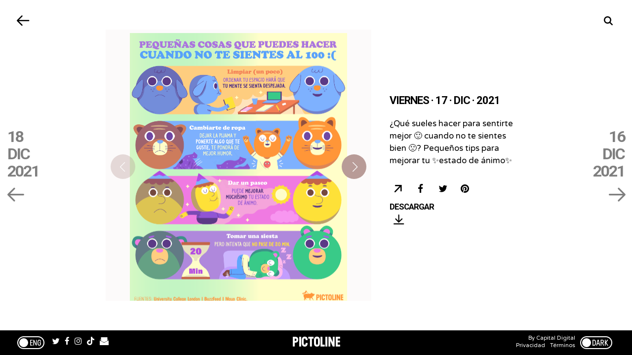

--- FILE ---
content_type: text/html; charset=utf-8
request_url: https://www.pictoline.com/timeline/2021/12/17/13hrs13min09sec?lang=es&dir=next&bg=b89b97
body_size: 5504
content:
<!DOCTYPE html><html lang="es"><head><script>
  var _comscore = _comscore || [];
  _comscore.push({
    c1: "2", c2: "15256939",
    options: {
      enableFirstPartyCookie: true,
      bypassUserConsentRequirementFor1PCookie: true
    }
  });
  (function () {
    var s = document.createElement("script"), el = document.getElementsByTagName("script")[0]; s.async = true;
    s.src = "https://sb.scorecardresearch.com/cs/15256939/beacon.js";
    el.parentNode.insertBefore(s, el);
  })();
</script><noscript><img src="https://sb.scorecardresearch.com/p?c1=2&amp;c2=15256939&amp;cv=4.4.0&amp;cj=1"></noscript><script async src="https://www.googletagmanager.com/gtag/js?id=UA-67807419-1"></script><script>
      window.dataLayer = window.dataLayer || [];
      function gtag(){dataLayer.push(arguments);}
      gtag('js', new Date());
      gtag('config', 'UA-67807419-1');
 
    </script><script>(function(w,d,s,l,i){w[l]=w[l]||[];w[l].push({'gtm.start':
    new Date().getTime(),event:'gtm.js'});var f=d.getElementsByTagName(s)[0],
    j=d.createElement(s),dl=l!='dataLayer'?'&l='+l:'';j.async=true;j.src=
    'https://www.googletagmanager.com/gtm.js?id='+i+dl;f.parentNode.insertBefore(j,f);
    })(window,document,'script','dataLayer','GTM-K56HKLR');</script><link rel="preload" as="style" href="https://fonts.googleapis.com/css2?family=Varela+Round&family=Roboto:wght@700&display=swap"><link rel="preload" as="style" href="/assets/application-3a55a4c1a209760e2b1a26a14ec799901c02bd62aa9f8e89edc77eaaed4ded92.css"><link rel="preload" as="script" href="/packs/js/application-d875bf6f731a59b7bfbc.js"><link rel="preload" as="script" href="/static/js/vendor.js"><link rel="preload" href="/static/fonts/icons.woff2?32xs33" as="font" type="font/woff2" crossorigin><meta charset='utf-8'><meta http-equiv='X-UA-Compatible' content='IE=edge'><title>Viernes · 17 · Diciembre · 2021</title><meta name='viewport' content='width=device-width, initial-scale=1.0'><meta name="twitter:card" content="summary_large_image"><meta name="twitter:site" content="@pictoline"><meta name="twitter:creator" content="@pictoline"><meta property="og:url" content="https://www.pictoline.com/timeline/2021/12/17/13hrs13min09sec?lang=es&amp;dir=next&amp;bg=b89b97"><meta name="author" content="Pictoline"><meta property='og:type' content='website'><meta name='title' content='Viernes · 17 · Diciembre · 2021'><meta property='og:title' content='Viernes · 17 · Diciembre · 2021'><meta name='twitter:title' content='Viernes · 17 · Diciembre · 2021'><meta name='image' content='https://www.pictoline.com/imgs/2021/12/17/8JtVn0Wj3peJqNmIf1lKYYcrpPyViNVi6cJr6CYO.png'><meta property='og:image' content='https://www.pictoline.com/imgs/2021/12/17/8JtVn0Wj3peJqNmIf1lKYYcrpPyViNVi6cJr6CYO.png'><meta property='og:image' content='https://www.pictoline.com/static/pictoline-share-alt.png'><meta property='og:image' content='https://www.pictoline.com/static/pictoline-share-contrast.png'><meta name='twitter:image' content='https://www.pictoline.com/imgs/2021/12/17/8JtVn0Wj3peJqNmIf1lKYYcrpPyViNVi6cJr6CYO.png'><meta name='description' content='¿Qué sueles hacer para sentirte mejor 🙂 cuando no te sientes bien 🙁? Pequeños tips para mejorar tu ✨estado de ánimo✨'><meta property='og:description' content='¿Qué sueles hacer para sentirte mejor 🙂 cuando no te sientes bien 🙁? Pequeños tips para mejorar tu ✨estado de ánimo✨'><meta name='twitter:description' content='¿Qué sueles hacer para sentirte mejor 🙂 cuando no te sientes bien 🙁? Pequeños tips para mejorar tu ✨estado de ánimo✨'><meta name='keywords' content=''><meta name='date' content='2026-01-13' scheme="YYYY-MM-DD"><link rel="canonical" href="https://www.pictoline.com/timeline/2021/12/17/13hrs13min09sec?lang=es&amp;dir=next&amp;bg=b89b97"><link rel="apple-touch-icon" sizes="180x180" href="/apple-touch-icon.png"><link rel="icon" type="image/png" sizes="32x32" href="/favicon-32x32.png"><link rel="icon" type="image/png" sizes="16x16" href="/favicon-16x16.png"><link rel="manifest" href="/manifest.json"><link rel="mask-icon" href="/safari-pinned-tab.svg" color="#df4e10"><meta name="msapplication-TileColor" content="#df4e10"><meta name="theme-color" content="#ffffff"><meta name="csrf-param" content="authenticity_token"/><meta name="csrf-token" content="VD9SPNkZ2mXJiQSRxNbTfVHyPAKMrNa79aZIQlW2D229c+bYON/AG2B7eLWZxafjBbREzwM8+lh3+ZJ2rcflTw=="/><style>:root {--bg-preloader: #b89b97;  --animation-color: #ff8c83; --illustration-color: #ffdf5a; --comic-color: #52cc9d; --novel-color: #2999FF; --gif-color: #a368ef; --infographic-color: #fe7014; </style><script>var _GLOBALS={open_bacon: false, fullpath: "/timeline/2021/12/17/13hrs13min09sec?lang=es&amp;dir=next&amp;bg=b89b97".split("&amp;").join("&"), dark_mode: false, webp: true, date: new Date("2026-01-13"), action: "show", controller: "timeline", device: "desktop", main_palette: {"id":1,"illustration":"#ffdf5a","animation":"#ff8c83","infographic":"#fe7014","gif":"#a368ef","comic":"#52cc9d","novel":"#2999FF","search_date":"2020-04-15","active":true}, palette: ["#777279", "#E49050", "#7589E5", "#96E59D", "#E87CDD", "#A4DBDC", "#E8E998", "#DAE8D6", "#FBFCC2"], lang: "es"};</script><link rel="stylesheet" media="all" href="/assets/application-3a55a4c1a209760e2b1a26a14ec799901c02bd62aa9f8e89edc77eaaed4ded92.css" async="async"/></head><body class='desktop show timeline '><noscript><iframe src="https://www.googletagmanager.com/ns.html?id=GTM-K56HKLR" height="0" width="0" style="display:none;visibility:hidden"></iframe></noscript><div id="preloader"><span class="mask-item"><img alt="Pictoline" id="pictoline-logo" src="/assets/pictoline-type-d83a057e91e87823f94f9986978ab0a4f09dc7898cf30c788a6899b061aa4040.svg"/></span><img alt="Pictoline" id="preloader-logo" src="/assets/pictoline-logo-white-02ee34d5fc5d8ba9a6239ae996cb4988cd782a8de2dc7dd78403e74b7b27bdb8.svg"/></div><main id="main-wrapper"><style>#close-bacon-details:before, #back-link:before, .swiper-button-prev, .swiper-button-next { background: #b89b97 }</style><header id="timeline-header"><a class="back-link change-page" id="back-link" title="Volver" href="/timeline?dir=prev"><i class="icon prev"></i><span class="sr-only">Volver</span></a><a class="back-link" id="search-button" href="/" title="Buscar"><i class="icon search"></i><div class="sr-only">Buscar</div></a></header><script type="application/ld+json">{"@context": "http://schema.org", "@type": "NewsArticle", "mainEntityOfPage": {"@type": "WebPage", "@id": "https://www.pictoline.com2021/12/17/13hrs13min09sec"}, "headline": "¿Qué sueles hacer para sentirte mejor 🙂 cuando no te sientes bien 🙁?

Pequeños tips para mejorar tu ✨estado de ánimo✨", "image": ["https://www.pictoline.com/imgs/2021/12/17/8JtVn0Wj3peJqNmIf1lKYYcrpPyViNVi6cJr6CYO.png"], "datePublished": "2021-12-17 13:13:09 -0600", "dateModified": "2021-12-17 13:14:46 -0600", "description": "", "author": {"@type": "Organization", "name": "Pictoline"}, "publisher": {"@type": "Organization", "name": "Pictoline", "logo": { "@type": "ImageObject", "url": "https://www.pictoline.com/pictoline-logo.png" } }, "inLanguage": "es-LA"}</script><div id="white-layer"></div><div id='bacon-wrapper'><div id='bacon-content' class='bacon-item'><style>#pictoline-logo { color: #DAE8D6 } figure.loading { background-color: #b89b97; color: #DAE8D6 }</style><style>#close-bacon-details:before, #back-link:before, .swiper-button-prev, .swiper-button-next { background: #b89b97 }</style><a title="Ser migrante en México: un fuer..." class="to-bacon-link " id="to-prev-bacon" data-remote="true" href="/timeline/2021/12/18/13hrs24min14sec?lang=es&amp;dir=prev&amp;bg=967287"><span title="18">18</span><span title="Dic">Dic</span><span title="2021">2021</span><span><i class="icon prev"></i></span></a><style>#to-prev-bacon span:nth-child(1):after { color: #F75945; }#to-prev-bacon span:nth-child(2):after { color: #9694A5; }#to-prev-bacon span:nth-child(3):after { color: #B8B6C6; }#to-prev-bacon span:nth-child(4):after { color: #DAD6DD; } </style><section id='bacon-detail'><div class="swiper-container" id="bacon-gallery-slider"><ul class="swiper-wrapper"><li class="swiper-slide"><figure class="loading"><img src='/imgs/2021/12/17/8JtVn0Wj3peJqNmIf1lKYYcrpPyViNVi6cJr6CYO.png' alt='¿Qué sueles hacer para sentirte mejor 🙂 cuando no te sientes bien 🙁? Pequeños tips para mejorar tu ✨estado de ánimo✨' id='bacon-img-detail'></figure></li><li class="swiper-slide"><img src='/imgs/2021/12/17/2021/12/17/13hrs13min09sec/gallery/large_adbb8bb65e0e.jpg' alt='¿Qué sueles hacer para sentirte mejor 🙂 cuando no te sientes bien 🙁? Pequeños tips para mejorar tu ✨estado de ánimo✨'></li></ul><div class="swiper-button-prev" id="prev-bacon"></div><div class="swiper-button-next" id="next-bacon"></div></div><article><h1 class='bacon-item'>Viernes · 17 · Dic · 2021</h1><div class='bacon-item bacon-description'>¿Qué sueles hacer para sentirte mejor 🙂 cuando no te sientes bien 🙁? Pequeños tips para mejorar tu ✨estado de ánimo✨</div><ul id='share-networks'><li id="copylink-success">¡Link Copiado!</li><li class='network bacon-item'><a id="copy-link" class="share-bacon" title="Copiar URL" href="https://www.pictoline.com/timeline/2021/12/17/13hrs13min09sec"><span class='sr-only'>Copiar URL</span><i class='icon share'></i></a></li><li class='network bacon-item'><a target="_blank" rel="noopener" id="fb-share" class="share-bacon" title="Compartir en Facebook" href="http://www.facebook.com/sharer.php?u=https://www.pictoline.com/timeline/2021/12/17/13hrs13min09sec"><span class='sr-only'>Compartir en Facebook</span><i class='icon facebook'></i></a></li><li class='network bacon-item'><a target="_blank" rel="noopener" id="twitter-share" class="share-bacon" title="Compartir en Twitter" href="https://twitter.com/intent/tweet?text=%C2%BFQu%C3%A9%20sueles%20hacer%20para%20sentirte%20mejor%C2%A0%F0%9F%99%82%C2%A0cuando%20no%20te%20sientes%20bien%C2%A0%F0%9F%99%81%3F%0D%0A%0D%0APeque%C3%B1os%20tips%20para%20mejorar%20tu%C2%A0%E2%9C%A8estado%20de%20%C3%A1nimo%E2%9C%A8&amp;url=https%3A%2F%2Fwww.pictoline.com%2Ftimeline%2F2021%2F12%2F17%2F13hrs13min09sec"><span class='sr-only'>Compartir en Twitter</span><i class='icon twitter'></i></a></li><li class='network bacon-item pinterest-item'><a href="https://www.pinterest.com/pin/create/button/" data-pin-url="https://www.pictoline.com/timeline/2021/12/17/13hrs13min09sec" target="_blank" data-pin-round="true" data-pin-do="buttonPin" data-pin-description="¿Qué sueles hacer para sentirte mejor 🙂 cuando no te sientes bien 🙁? Pequeños tips para mejorar tu ✨estado de ánimo✨" data-pin-media="/imgs/2021/12/17/8JtVn0Wj3peJqNmIf1lKYYcrpPyViNVi6cJr6CYO.png" data-pin-custom="true"><span class='sr-only'>Save on Pinterest</span><i class='icon pinterest'></i></a></li><li><a download="2021/12/17/13hrs13min09sec" title="Descargar" class="bacon-item download-bacon" href="https://www.pictoline.com/imgs/2021/12/17/8JtVn0Wj3peJqNmIf1lKYYcrpPyViNVi6cJr6CYO.png"> Descargar <p class="share-bacon"><i class='icon download'></i></p></a></li></ul></article></section><a title="🚫🛏 Favor de no molestar 🛏🚫 M..." class="to-bacon-link " id="to-next-bacon" data-remote="true" href="/timeline/2021/12/16/18hrs57min14sec?lang=es&amp;dir=next&amp;bg=288be6"><span title="16">16</span><span title="Dic">Dic</span><span title="2021">2021</span><span><i class="icon next"></i></span></a><style> #to-next-bacon span:nth-child(1):after { color: #E06563; } #to-next-bacon span:nth-child(2):after { color: #C4C3A8; } #to-next-bacon span:nth-child(3):after { color: #F1ABA9; } #to-next-bacon span:nth-child(4):after { color: #E9D88C; } </style></div></div><link rel="stylesheet" href="/static/css/swiper.min.css"><script src="/static/js/swiper.min.js"></script><script async defer src="https://assets.pinterest.com/js/pinit.js" data-pin-build="parsePinBtns"></script><div class="modal" id="what-is-draw-search-modal"><div class="modal-content"><button class="close-modal" id="close-modal"><span class="sr-only">Cerrar</span><i class="icon close"></i></button><div class="modal-body"><div class="mask-item"><h2 class="masked-item title"><i class="icon pencil"></i>Dibuja y Busca</h2></div><div class="mask-item"><div class="masked-item"><p>Prueba dibujar algo relacionado con lo que estás buscando y deja que la red neuronal de Google Quickdraw descifre tus trazos.</p><p>No importa que el dibujo parezca salido de tu infancia.</p><p>De hecho esos son los mejores ;)</p></div></div><div class="mask-item"><div class="masked-item"><button id="go-to-draw">¡Inténtalo!</button></div></div></div></div></div><div id="search-modal" class="modal"><a class="back-link" id="close-search-modal" href="#" title="Volver"><i class="icon prev"></i><div class="sr-only">Volver</div></a><div class="content" id="search-modal-content"><div id="form-container"><form id="search-container" data-remote="false" action="/timeline" accept-charset="UTF-8" data-remote="true" method="get"><img alt="Pictoline" id="logo-home" src="/assets/pictoline-logo-white-02ee34d5fc5d8ba9a6239ae996cb4988cd782a8de2dc7dd78403e74b7b27bdb8.svg"/><div id="text-instructions"><div id="draw-instructions" class="intro-item"><p>Busca algo publicado en Pictoline por tema, palabra clave o algún elemento visual que recuerdes. Incluso puedes dibujarlo. <span class="sr-only">¿Cómo funciona?</span><a href="#" title="¿Cómo funciona??" id="show-instructions"><i>?</i></a></p></div></div><fieldset class="intro-item"><input type="hidden" name="lang" id="lang" value="es"/><input type="text" name="search" id="search-btn" value="" required="required" autocomplete="off"/><label for="search-btn" id="search-label">Escribe lo que estés buscando</label><a id="clean-results" href="#" title="Limpiar Resultados"><i class="icon close"></i><span class="sr-only">Limpiar Resultados</span></a></fieldset></form><ul id="autocomplete-results"></ul><div id="draw-controls-container"><button id="redo-btn" class="control" disabled><i class="icon redo"></i><span class="sr-only">Deshacer Trazo</span></button><button id="ok-draw-btn" class="control" disabled><i class="icon tick"></i><span class="sr-only">Buscar Dibujo</span></button></div><div id="select-search-type-container"><button id="text-select-btn" class="active control"><i class="icon text"></i><span class="sr-only">Buscar por palabras</span></button><button id="draw-select-btn" class="control"><i class="icon pencil"></i><span class="sr-only">Buscar por dibujo</span></button><p id="search-instruction">Dibuja algo relacionado con lo que estás buscando</p></div></div></div></div><link rel="stylesheet" href="/static/css/swiper.min.css"><script src="/static/js/swiper.min.js"></script><a href="/" data-remote="true" id="previous-helper" class="sr-only">Previous Helper</a></main><footer id="main-footer" class="intro-item"><a href="?lang=en&dir=prev" hreflang="en" class="toggle-button change-page " id="lang-selector"><span>Esp/Eng</span></a><ul id="networks-container"><li><a href="https://twitter.com/pictoline" target="_blank" rel="external noreferrer" title="Twitter" id="nt-tw"><i class="icon twitter"></i><span class="sr-only">Twitter</span></a></li><li><a href="https://facebook.com/pictoline" target="_blank" rel="external noreferrer" title="Facebook" id="nt-fb"><i class="icon facebook"></i><span class="sr-only">Facebook</span></a></li><li><a href="https://instagram.com/pictoline" target="_blank" rel="external noreferrer" title="Instagram" id="nt-ig"><i class="icon instagram"></i><span class="sr-only">Instagram</span></a></li><li><a href="https://www.tiktok.com/@pictoline" target="_blank" rel="external noreferrer" title="TikTok" id="nt-tt"><i class="icon tiktok"></i><span class="sr-only">TikTok</span></a></li><li><a href="https://pictoline.news" title="Newsletter" id="nt-nl"><svg width="18px" height="16px" viewBox="0 0 18 16" version="1.1" xmlns="http://www.w3.org/2000/svg" xmlns:xlink="http://www.w3.org/1999/xlink"><g stroke="none" stroke-width="1" fill="none" fill-rule="evenodd"><g fill="#FFFFFF" fill-rule="nonzero"><polygon id="Path" points="8.81258127 10.2545455 15.5039062 7.33907246 15.5039062 4.48322516 15.5039062 0 2.4609375 0 2.4609375 4.48322516 2.4609375 7.59044139"></polygon><polygon id="Path" points="16.5882353 4.26872014 16.5882353 6.02759073 17.6054471 5.47116264"></polygon><polygon id="Path" points="1.41176471 6.36516392 1.41176471 4.26872014 0.184835294 5.71911301"></polygon><polygon id="Path" points="8.83457469 11.1406309 0 6.8506969 0 16 18 16 18 6.49424998"></polygon></g></g></svg></a></li></ul><a title="Pictoline" id="to-home-link" class="change-page" href="/?dir=next"><p id="pictoline-logo-type"><span class="sr-only">Pictoline</span><i class="icon logo-text"></i></p></a><ul id="contact-container"><li>By Capital Digital <br><a class="change-page" title="Privacidad" href="/privacy?dir=next">Privacidad</a><a class="change-page" title="Términos" href="/terms?dir=next">Términos</a></li><li><button class="toggle-button " id="toggle-dark"><span>Dark/Light</span></button></li></ul></footer><script src="/static/js/vendor.js" defer></script><script src="/packs/js/application-d875bf6f731a59b7bfbc.js" defer="defer"></script><script>if ("serviceWorker" in navigator) { window.addEventListener('load', function() { navigator.serviceWorker.register("/sw.js"); }); }</script><script defer src="https://static.cloudflareinsights.com/beacon.min.js/vcd15cbe7772f49c399c6a5babf22c1241717689176015" integrity="sha512-ZpsOmlRQV6y907TI0dKBHq9Md29nnaEIPlkf84rnaERnq6zvWvPUqr2ft8M1aS28oN72PdrCzSjY4U6VaAw1EQ==" data-cf-beacon='{"version":"2024.11.0","token":"e4df3f4bb5c049de91f7b49bc60cc555","r":1,"server_timing":{"name":{"cfCacheStatus":true,"cfEdge":true,"cfExtPri":true,"cfL4":true,"cfOrigin":true,"cfSpeedBrain":true},"location_startswith":null}}' crossorigin="anonymous"></script>
</body></html>

--- FILE ---
content_type: text/css
request_url: https://www.pictoline.com/assets/application-3a55a4c1a209760e2b1a26a14ec799901c02bd62aa9f8e89edc77eaaed4ded92.css
body_size: 15100
content:
@import url("https://fonts.googleapis.com/css2?family=Varela+Round&family=Roboto:wght@700&display=swap");:root{--font-body: 'Varela Round', 'Arial', 'Helvetica', sans-serif;--font-title: 'Roboto', 'Arial', 'Helvetica', sans-serif;--font-color: #000;--gray: #e2e2e2;--dark-color: #000000;--light-color: #ffffff}#footer-slider{font-size:1.2em;position:absolute;left:0;bottom:0;width:100%;text-align:center;font-family:var(--font-title);height:60px;display:flex;justify-content:center;align-items:center}#footer-slider:before{content:"";width:80%;margin:0 auto;position:absolute;max-width:1200px;min-width:300px;border-top:2px solid currentColor;top:0px;left:50%;transform:translate(-50%, 0%)}#footer-slider .slide-nav,#footer-slider p{display:inline-block;font-size:16px;color:#aeaeae;margin:0;position:relative;text-transform:uppercase}#footer-slider .slide-nav.swiper-button-disabled,#footer-slider p.swiper-button-disabled{cursor:not-allowed;opacity:0.35}#footer-slider #prev-slide{padding-right:100px}#footer-slider #next-slide{padding-left:100px}html{box-sizing:border-box;-webkit-font-smoothing:antialiased;-webkit-user-select:none;-khtml-user-select:none;-moz-user-select:none;-ms-user-select:none;user-select:none}*,*:before,*:after{box-sizing:inherit;-webkit-font-smoothing:inherit}body{margin:0;padding:0;font-family:var(--font-body);line-height:1.42em;font-size:14px;overflow-x:hidden;transition:background-color 600ms ease}body.desktop{overflow:hidden}@media (min-width: 1366px){body{line-height:1.6em;font-size:16px}}h1,h2,h3,h4,h5,h6,.subtitle{text-transform:uppercase;font-family:var(--font-title);line-height:1em}h1{font-size:3em;letter-spacing:-3px}@media (min-width: 769px){h1{font-size:4em;letter-spacing:-4px}}@media (min-width: 1366px){h1{font-size:5em;letter-spacing:-5px}}figure{margin:0}img{max-width:100%}a{text-decoration:none;color:inherit;display:inline-block}@media (min-width: 769px){a:hover{text-decoration:none}}h1,h2,h3,h4,h5,h6,p,a,li,img{-webkit-touch-callout:none;-webkit-user-select:none;-khtml-user-select:none;-moz-user-select:none;-ms-user-select:none;user-select:none}canvas{position:absolute;left:0;top:0;z-index:-1}hr{width:30px;display:inline-block}.mask-item{display:inline-block;overflow:hidden}.mask-item .masked-item{transform:translate(0%, 150%)}a.colors p{transition:color 200ms ease;display:inline-block;transition-delay:400ms;color:transparent;position:relative;overflow:hidden;pointer-events:none;margin:0}a.colors span{position:absolute;left:0;top:0;width:100%;height:100%;overflow:hidden}a.colors span b{font-weight:100;position:absolute;top:0;left:0}@media (min-width: 769px){a.colors:hover p{transition-delay:200ms;color:white}a.colors:hover span,a.colors:hover b{right:0;left:auto}}@font-face{font-family:'Icons';src:url("/assets/fonts/icons-e559a477d94263b2d862a1315b2fe9718dcc551719ca999427ca2dbee8d38a60.woff2?32xs33") format("woff2"),url("/assets/fonts/icons-ed7fcb1fe5be76e6d3b1fc7eb21b4009f0478abe7142a3e6dd74ef0a89159765.woff?32xs33") format("woff");font-weight:normal;font-style:normal;font-display:swap}.icon{font-family:'Icons' !important;speak:none;font-style:normal;font-weight:normal;font-variant:normal;text-transform:none;line-height:1;-webkit-font-smoothing:antialiased;-moz-osx-font-smoothing:grayscale}.icon.arrow_down:before{content:"\e900"}.icon.burguer:before{content:"\e901"}.icon.close:before{content:"\e902"}.icon.down:before{content:"\e903"}.icon.download:before{content:"\e904"}.icon.go:before{content:"\e905"}.icon.logo-text:before{content:"\e906"}.icon.mail:before{content:"\e907"}.icon.next:before{content:"\e908"}.icon.pencil:before{content:"\e909"}.icon.pictoline-logo:before{content:"\e90a"}.icon.prev:before{content:"\e90b"}.icon.quote:before{content:"\e90c"}.icon.redo:before{content:"\e90d"}.icon.refresh:before{content:"\e90e"}.icon.scroll:before{content:"\e90f"}.icon.search:before{content:"\e910"}.icon.share:before{content:"\e911"}.icon.text:before{content:"\e912"}.icon.tick:before{content:"\e913"}.icon.up:before{content:"\e914"}.icon.tiktok:before{content:"\e915"}.icon.instagram:before{content:"\e916"}.icon.twitter:before{content:"\e917"}.icon.facebook:before{content:"\e918"}.icon.play:before{content:"\ea1c"}.icon.pinterest:before{content:"\ead1"}.container{width:90%;max-width:1420px;margin:0 auto;min-width:280px}.row{width:100%;margin-right:-15px;margin-left:-15px;display:inline-block}.row .no-gutter{margin-right:0;margin-left:0}.row .no-gutter [class*="col-"]{padding-right:0;padding-left:0}[class^="col-"],[class*=" col-"]{width:100%;float:left;position:relative;min-height:1px;padding-right:15px;padding-left:15px}.col-1{width:8.3333333333%}.col-2{width:16.6666666667%}.col-3{width:25%}.col-4{width:33.3333333333%}.col-5{width:41.6666666667%}.col-6{width:50%}.col-7{width:58.3333333333%}.col-8{width:66.6666666667%}.col-9{width:75%}.col-10{width:83.3333333333%}.col-11{width:91.6666666667%}.col-12{width:100%}.offset-0{margin-left:0%}.offset-1{margin-left:8.3333333333%}.offset-2{margin-left:16.6666666667%}.offset-3{margin-left:25%}.offset-4{margin-left:33.3333333333%}.offset-5{margin-left:41.6666666667%}.offset-6{margin-left:50%}.offset-7{margin-left:58.3333333333%}.offset-8{margin-left:66.6666666667%}.offset-9{margin-left:75%}.offset-10{margin-left:83.3333333333%}.offset-11{margin-left:91.6666666667%}.offset-12{margin-left:100%}@media (min-width: 769px){.col-ds-1{width:8.3333333333%}.col-ds-2{width:16.6666666667%}.col-ds-3{width:25%}.col-ds-4{width:33.3333333333%}.col-ds-5{width:41.6666666667%}.col-ds-6{width:50%}.col-ds-7{width:58.3333333333%}.col-ds-8{width:66.6666666667%}.col-ds-9{width:75%}.col-ds-10{width:83.3333333333%}.col-ds-11{width:91.6666666667%}.col-ds-12{width:100%}.offset-ds-0{margin-left:0%}.offset-ds-1{margin-left:8.3333333333%}.offset-ds-2{margin-left:16.6666666667%}.offset-ds-3{margin-left:25%}.offset-ds-4{margin-left:33.3333333333%}.offset-ds-5{margin-left:41.6666666667%}.offset-ds-6{margin-left:50%}.offset-ds-7{margin-left:58.3333333333%}.offset-ds-8{margin-left:66.6666666667%}.offset-ds-9{margin-left:75%}.offset-ds-10{margin-left:83.3333333333%}.offset-ds-11{margin-left:91.6666666667%}.offset-ds-12{margin-left:100%}}@media (min-width: 1366px){.col-rt-1{width:8.3333333333%}.col-rt-2{width:16.6666666667%}.col-rt-3{width:25%}.col-rt-4{width:33.3333333333%}.col-rt-5{width:41.6666666667%}.col-rt-6{width:50%}.col-rt-7{width:58.3333333333%}.col-rt-8{width:66.6666666667%}.col-rt-9{width:75%}.col-rt-10{width:83.3333333333%}.col-rt-11{width:91.6666666667%}.col-rt-12{width:100%}.offset-rt-0{margin-left:0%}.offset-rt-1{margin-left:8.3333333333%}.offset-rt-2{margin-left:16.6666666667%}.offset-rt-3{margin-left:25%}.offset-rt-4{margin-left:33.3333333333%}.offset-rt-5{margin-left:41.6666666667%}.offset-rt-6{margin-left:50%}.offset-rt-7{margin-left:58.3333333333%}.offset-rt-8{margin-left:66.6666666667%}.offset-rt-9{margin-left:75%}.offset-rt-10{margin-left:83.3333333333%}.offset-rt-11{margin-left:91.6666666667%}.offset-rt-12{margin-left:100%}}picture.loading{height:100%}figure.loading{overflow:hidden;margin:0;padding:0;height:100%;display:inline-block;position:relative;z-index:0;float:left;min-height:150px;width:100%;transition:background 250ms ease}@media (min-width: 769px){figure.loading{width:auto}}figure.loading:after{content:"\e90a";position:absolute;left:50%;top:50%;z-index:1;font-size:50px;transform:translate(-50%, -50%);font-family:'Icons' !important;animation:loading 1500ms cubic-bezier(0.4, 0, 0.2, 1) infinite}@media (min-width: 769px){figure.loading:after{font-size:100px}}figure.loading img{object-fit:contain;float:none;opacity:0;transition:450ms ease;transition-property:opacity, transform;transform:translate(0px, 30px);position:relative;z-index:2}figure.loading.loaded{background-color:transparent !important}figure.loading.loaded img{opacity:1;transform:translate(0px, 0px)}figure.loading.loaded:after{animation:none}@keyframes loading{50%{color:transparent}}img.b-lazy{transition:450ms ease;transition-property:opacity, transform;transform:translate(0px, 10px);opacity:0}img.b-lazy.b-loaded{transform:translate(0px, 0px);opacity:1}body{transition:background 300ms ease-in;transition-property:color, background;background-color:#fff}body:before{content:"";width:100%;height:100%;background-color:#fff;position:fixed;right:0;top:0;z-index:-1;transition:none;transform-origin:right bottom;transform:scale(1, 0)}@media (min-width: 769px){body:before{transform:scale(0);clip-path:inset(0% round 100% 0% 0%)}}body.dark-mode{color:#FFF;background-color:#000;transition:background 50ms ease;transition-delay:600ms}body.dark-mode:before{transition:all 500ms ease-out;background-color:#000;transform:scale(1)}@media (min-width: 769px){body.dark-mode:before{clip-path:inset(0% round 0% 0% 0%)}}body.dark-mode .invert{filter:invert(1)}#main-wrapper{float:left;display:inline-block;width:100%}.sr-only{border:0;clip:rect(0, 0, 0, 0);height:1px;margin:-1px;overflow:hidden;padding:0 !important;position:absolute;width:1px !important}.text-left{text-align:left}.text-center{text-align:center}.text-right{text-align:right}.animation-color{color:var(--animation-color)}.illustration-color{color:var(--illustration-color)}.comic-color{color:var(--comic-color)}.novel-color{color:var(--novel-color)}.gif-color{color:var(--gif-color)}.infographic-color{color:var(--infographic-color)}.animation-bg-color{background-color:var(--animation-color)}.illustration-bg-color{background-color:var(--illustration-color)}.comic-bg-color{background-color:var(--comic-color)}.novel-bg-color{background-color:var(--novel-color)}.gif-bg-color{background-color:var(--gif-color)}.infographic-bg-color{background-color:var(--infographic-color)}.center-content{display:flex;justify-content:center;align-items:center}.centered-content{align-items:center;display:flex;justify-content:center}.field{margin:10px auto}.field_with_errors input,.field_with_errors textarea{background-color:var(--animation-color) !important;color:white !important}.editor,button,textarea,select,input[type='email'],input[type='file'],input[type='number'],input[type='password'],input[type='search'],input[type='tel'],input[type='text'],input[type='url'],input[type='color'],input[type='date'],input[type='month'],input[type='week'],input[type='submit'],input[type='datetime'],input[type='datetime-local'],input:not([type]){display:block;width:100%;min-height:28px;padding:2px 18px;color:currentColor;background-color:transparent;background-clip:padding-box;border:none;border-radius:0px;-webkit-appearance:none;line-height:2em}.editor::-ms-expand,button::-ms-expand,textarea::-ms-expand,select::-ms-expand,input[type='email']::-ms-expand,input[type='file']::-ms-expand,input[type='number']::-ms-expand,input[type='password']::-ms-expand,input[type='search']::-ms-expand,input[type='tel']::-ms-expand,input[type='text']::-ms-expand,input[type='url']::-ms-expand,input[type='color']::-ms-expand,input[type='date']::-ms-expand,input[type='month']::-ms-expand,input[type='week']::-ms-expand,input[type='submit']::-ms-expand,input[type='datetime']::-ms-expand,input[type='datetime-local']::-ms-expand,input:not([type])::-ms-expand{background-color:transparent;border:0}.editor:focus,button:focus,textarea:focus,select:focus,input[type='email']:focus,input[type='file']:focus,input[type='number']:focus,input[type='password']:focus,input[type='search']:focus,input[type='tel']:focus,input[type='text']:focus,input[type='url']:focus,input[type='color']:focus,input[type='date']:focus,input[type='month']:focus,input[type='week']:focus,input[type='submit']:focus,input[type='datetime']:focus,input[type='datetime-local']:focus,input:not([type]):focus{outline:0}.editor::placeholder,button::placeholder,textarea::placeholder,select::placeholder,input[type='email']::placeholder,input[type='file']::placeholder,input[type='number']::placeholder,input[type='password']::placeholder,input[type='search']::placeholder,input[type='tel']::placeholder,input[type='text']::placeholder,input[type='url']::placeholder,input[type='color']::placeholder,input[type='date']::placeholder,input[type='month']::placeholder,input[type='week']::placeholder,input[type='submit']::placeholder,input[type='datetime']::placeholder,input[type='datetime-local']::placeholder,input:not([type])::placeholder{color:currentColor;opacity:0.75}.editor:disabled,.editor[readonly],button:disabled,button[readonly],textarea:disabled,textarea[readonly],select:disabled,select[readonly],input[type='email']:disabled,input[type='email'][readonly],input[type='file']:disabled,input[type='file'][readonly],input[type='number']:disabled,input[type='number'][readonly],input[type='password']:disabled,input[type='password'][readonly],input[type='search']:disabled,input[type='search'][readonly],input[type='tel']:disabled,input[type='tel'][readonly],input[type='text']:disabled,input[type='text'][readonly],input[type='url']:disabled,input[type='url'][readonly],input[type='color']:disabled,input[type='color'][readonly],input[type='date']:disabled,input[type='date'][readonly],input[type='month']:disabled,input[type='month'][readonly],input[type='week']:disabled,input[type='week'][readonly],input[type='submit']:disabled,input[type='submit'][readonly],input[type='datetime']:disabled,input[type='datetime'][readonly],input[type='datetime-local']:disabled,input[type='datetime-local'][readonly],input:not([type]):disabled,input:not([type])[readonly]{background-color:gray;border-color:black;opacity:1}label{width:100%}input[type='checkbox'],input[type='radio']{display:inline}textarea{min-height:120px;resize:vertical}.actions{width:100%}select{background:url('data:image/svg+xml;utf8,<svg xmlns="http://www.w3.org/2000/svg" height="14" viewBox="0 0 29 14" width="29"><path fill="%23d1d1d1" d="M9.37727 3.625l5.08154 6.93523L19.54036 3.625"/></svg>') center right no-repeat;padding-right:3.0rem}select:focus{background-image:url('data:image/svg+xml;utf8,<svg xmlns="http://www.w3.org/2000/svg" height="14" viewBox="0 0 29 14" width="29"><path fill="%239b4dca" d="M9.37727 3.625l5.08154 6.93523L19.54036 3.625"/></svg>')}h1{margin:15px auto}h1 input[type="text"]{font-size:inherit;font-family:var(--font-title);text-transform:uppercase;border:none;border-bottom:3px solid currentColor;line-height:1em}.admin-field,textarea.admin-field,input.admin-field{background-color:var(--gray);font-size:16px}a.link{margin:0px 5px;padding:12px 20px 10px 20px;text-transform:uppercase}a.link.sm{font-size:0.75em;padding:6px 20px;height:28px}a.change-page>*{-webkit-pointer-events:none;-moz-pointer-events:none;-ms-pointer-events:none;pointer-events:none}.back-link{top:0;left:0;font-size:1.5em;position:relative;z-index:9;float:left;transition:color 200ms ease;width:55px;height:55px;display:inline-block}.back-link i{top:16px;position:absolute;left:14px}.back-link:before{content:"";z-index:-1;width:100%;height:100%;left:0;top:0;border-radius:50%;transform:scale(0.5);opacity:0;background-color:var(--novel-color);transition:transform 200ms ease;transition-property:transform, opacity;display:inline-block}@media (min-width: 769px){.back-link{position:absolute;left:20px;top:15px}.back-link:hover{color:white}.back-link:hover:before{transform:scale(1);opacity:1}}.back-link#back-home-link{position:absolute;left:auto;right:0px;float:right}.back-link#back-home-link:before{background-color:var(--animation-color)}@media (min-width: 769px){.back-link#back-home-link{right:20px}}body.dark-mode a.back-link:hover{color:#000}.btn,a.btn,button,input[type="submit"]{outline:none;border:none;min-height:28px;padding:2px 18px;text-decoration:none;width:auto;margin:10px auto;line-height:1.4em;cursor:pointer}.btn.cms,a.btn.cms,button.cms,input[type="submit"].cms{border:2px solid currentColor;font-family:var(--font-title);text-transform:uppercase;font-size:20px}@media (min-width: 769px){.btn.cms:hover,a.btn.cms:hover,button.cms:hover,input[type="submit"].cms:hover{background-color:#000;color:#FFF}}button.close-btn{width:30px;height:30px;position:relative;background-color:transparent}button.close-btn:before,button.close-btn:after{content:"";height:1px;width:100%;background-color:currentColor;position:absolute;left:0;top:50%;transform:rotate(45deg)}button.close-btn:after{transform:rotate(-45deg)}.toggle-button{border:2px solid white;border-radius:15px;display:inline-block;margin:0;padding:0;position:relative;width:65px;height:26px;top:-2px;min-height:auto;margin-right:5px;transition:border 250ms ease-out}.toggle-button:before,.toggle-button:after{content:"";text-transform:uppercase;opacity:0;position:absolute;transition:opacity 250ms ease-out;transition-property:transform, opacity;transform:translate(15px, 0px);width:100%;height:100%;left:0;top:0;background-size:32px auto;background-repeat:no-repeat;background-position:7px center}.toggle-button:after{transform:translate(0px, 0px);opacity:1;background-position:right center}.toggle-button.active:before{transform:translate(0px, 0px);opacity:1}.toggle-button.active:after{transform:translate(-15px, 0px);opacity:0}.toggle-button.active span{transform:translate(39px, 0px)}.toggle-button span{position:absolute;overflow:hidden;color:transparent;width:18px;height:18px;background-color:white;top:2px;border-radius:50%;left:2px;transition:transform 250ms ease-out;transition-property:transform, background}.toggle-button:hover{border-color:var(--animation-color)}.toggle-button:hover span{background-color:var(--animation-color)}.toggle-button#toggle-dark.disabled{opacity:0.2;-webkit-pointer-events:none;-moz-pointer-events:none;-ms-pointer-events:none;pointer-events:none}.toggle-button#toggle-dark:before{background-image:url([data-uri]);background-position:8px center}.toggle-button#toggle-dark:after{background-image:url([data-uri]);width:55px}.toggle-button#lang-selector{width:55px;margin-right:10px;margin-left:5px}.toggle-button#lang-selector.active span{transform:translate(29px, 0px)}.toggle-button#lang-selector:before{background-image:url([data-uri]);background-size:22px auto;background-position:7px center}.toggle-button#lang-selector:after{background-image:url([data-uri]);background-size:22px auto;width:46px}#preloader{width:100%;height:100%;position:fixed;left:0;top:0;z-index:10;color:#fff;background-color:var(--bg-preloader);display:flex;justify-content:center;align-items:center}#preloader img#preloader-logo{z-index:0;position:absolute;left:50%;transform:translate(-50%, 0%);top:60%;opacity:0;width:7vw;max-width:100px;min-width:60px}@media screen and (orientation: landscape) and (max-height: 500px){#preloader img#preloader-logo{max-width:60px}}#preloader #pictoline-logo{z-index:2;width:10vw;display:inline-block;position:relative;max-width:360px;min-width:130px}#preloader canvas{z-index:1}#main-nav{transform:translate(0px, 15px);opacity:0}header#main-header{position:absolute;width:100%;z-index:9}header#main-header ul{text-align:center;padding:0;width:100%;max-width:1200px;margin:0 auto;list-style:none;font-family:var(--font-title);text-transform:uppercase}@media (max-width: 768px){header#main-header ul{display:flex;justify-content:space-around}}header#main-header ul li{display:inline-block}@media (min-width: 769px){header#main-header ul li{width:33.3333%;float:left;margin:10px 0px}}header#main-header ul li a{padding:15px 0px;font-size:1.5em;display:inline-block;position:relative;width:100%;letter-spacing:-1px;user-select:none;color:#000;z-index:1;transition:all 150ms ease;height:100%;height:50px}header#main-header ul li a:before,header#main-header ul li a:after{content:attr(title);position:absolute;left:0;top:0;width:100%;text-align:center;padding:10px 0px;z-index:2;transition:all 500ms ease-out;transition-property:opacity;clip-path:inset(0% 100% 0% 0%);opacity:0}header#main-header ul li a:before{transition-delay:50ms;color:var(--gif-color)}header#main-header ul li a:after{color:#fff;z-index:3}header#main-header ul li a:hover{color:transparent;transition-delay:100ms}header#main-header ul li a:hover:before,header#main-header ul li a:hover:after{transition:all 600ms ease;transition-delay:0ms;transition-property:opacity, clip-path;opacity:1;clip-path:inset(0)}header#main-header ul li a:hover:after{transition-delay:150ms}header#main-header ul li a[href*="/projects"]:before{color:var(--infographic-color)}header#main-header ul li a[href*="/projects"]:after{transition-delay:100ms}header#main-header ul li a[href*="/about"]:before{color:var(--illustration-color)}header#main-header ul li a[href*="/about"]:after{transition-delay:100ms}@media (min-width: 769px){header#main-header ul li a{font-size:1.75em;padding:10px 0px;width:180px}}@media (min-width: 1366px){header#main-header ul li a{width:220px}}footer#main-footer{float:left;width:100%;background-color:var(--dark-color);color:var(--light-color);height:400px;padding:14px 30px;text-align:center;position:relative;z-index:9}@media (min-width: 769px){footer#main-footer{position:fixed;bottom:0;left:0;height:50px}}footer#main-footer a#to-home-link{font-size:2.75em;font-weight:100;margin:65px 0px 0px 0px}footer#main-footer a#to-home-link p{margin:0;transition:color 200ms ease}@media (min-width: 769px){footer#main-footer a#to-home-link{margin:50px 0px;margin:0;font-size:1.5em;display:inline-block;position:absolute;top:12px;left:50%;transform:translate(-50%, 0%)}footer#main-footer a#to-home-link:hover p{color:var(--animation-color)}}footer#main-footer address{width:100%;padding:10px;font-style:normal;float:left}footer#main-footer ul{margin:0;padding:0;display:inline-block;list-style:none;width:100%;text-align:center}@media (min-width: 769px){footer#main-footer ul{width:auto}}footer#main-footer ul li{display:inline-block;padding:10px 15px}@media (min-width: 769px){footer#main-footer ul li{padding:0px 5px;margin:0;float:left}}footer#main-footer ul li a{padding:10px 15px}@media (min-width: 769px){footer#main-footer ul li a{padding:0px 10px}}footer#main-footer ul#networks-container{float:left;padding:0;margin-top:50px}@media (min-width: 769px){footer#main-footer ul#networks-container{margin:0}}footer#main-footer ul#networks-container a{padding:15px;padding:0;font-size:1.5em;transition:all 200ms ease}@media (min-width: 769px){footer#main-footer ul#networks-container a{font-size:1.2em}}footer#main-footer ul#networks-container a:hover#nt-tw{color:#11bcf8}footer#main-footer ul#networks-container a:hover#nt-fb{color:#4267b2}footer#main-footer ul#networks-container a:hover#nt-ig{color:#fd5949}footer#main-footer ul#networks-container a:hover#nt-tt{color:#25f4ee}footer#main-footer ul#contact-container{float:right}footer#main-footer ul#contact-container li{width:100%;font-size:0.8em}footer#main-footer ul#contact-container li:first-child{text-align:right;position:relative;top:-6px;line-height:1.4em}footer#main-footer ul#contact-container li:first-child a{padding-right:0}footer#main-footer ul#contact-container li:first-child a:hover{text-decoration:underline}@media (min-width: 769px){footer#main-footer ul#contact-container li{width:auto}}footer#main-footer #mailto-link{border:1px solid currentColor;width:auto;margin:15px auto;padding:6px 25px}@media (min-width: 769px){footer#main-footer #mailto-link{border:none;width:auto}}footer#main-footer #lang-selector{float:left}footer#main-footer #toggles-container{width:100%;text-align:center;margin-top:30px;margin-bottom:20px}footer#main-footer #toggles-container li{display:inline-block;padding:0;margin:0;width:50%;float:left}footer#main-footer #toggles-container .toggle-button{padding:0;float:none}#admin-menu{top:0;left:0;position:fixed;width:100%;height:100%;z-index:11;background-color:var(--comic-color);color:white;text-align:center;align-items:center;display:none}#admin-menu ul{padding:0;margin:0;width:100%}#admin-menu ul li{font-family:var(--font-title);text-transform:uppercase;font-size:50px;line-height:1.5em}@media (min-width: 769px){#admin-menu ul a:hover{color:#000}}#close-menu,#search-button,#open-menu{position:absolute;right:0;font-size:1.3em;z-index:9}#close-menu{top:0}#search-button{left:auto;right:0}@media (min-width: 769px){#search-button{right:20px}}#search-button i.icon{left:18px;top:18px}#search-button:before{background-color:var(--animation-color)}body.devise{background-color:#fff;color:#000}.devise-section{width:50%;min-width:300px;max-width:500px;margin:0 auto;text-align:center}.devise-section .field{text-align:left}body.new,body.update,body.create,body.edit{overflow-x:hidden;overflow-y:auto}body.new form h2,body.update form h2,body.create form h2,body.edit form h2{margin-top:10px;margin-bottom:5px}body.new #main-wrapper,body.update #main-wrapper,body.create #main-wrapper,body.edit #main-wrapper{display:flex;min-height:100vh;justify-content:center;align-items:center}body.new footer#main-footer,body.update footer#main-footer,body.create footer#main-footer,body.edit footer#main-footer{display:none}body.bacons,body.products,body.paragraphs{overflow:auto}body.bacons #main-wrapper,body.products #main-wrapper,body.paragraphs #main-wrapper{margin-bottom:100px}body.bacons .pagination,body.products .pagination,body.paragraphs .pagination{display:block}#error_explanation{border:2px solid var(--bg-preloader);padding:0px 15px;margin:10px auto}.media-label{width:100%;border:2px solid black;display:inline-block;margin-bottom:15px}.media-label h2{padding:0px 10px;width:100%;margin:10px 0px}.cursor:after{content:"|";text-indent:2px;display:inline-block;animation:none 0 ease 0 1 normal none running}.cursor.done:after{animation:1s blink cubic-bezier(0.4, 0, 0.2, 1) infinite}@keyframes blink{0%{opacity:0}50%{opacity:0}51%{opacity:1}100%{opacity:1}}#palettes-section a.edit-palette{width:100%;display:inline-block;margin-bottom:15px}ul.palette-container{width:100%;list-style:none;padding:0;margin:0}ul.palette-container li{width:100%;padding:15px;float:left;text-align:center;text-transform:uppercase;font-family:var(--font-title)}@media (min-width: 769px){ul.palette-container li{width:33.333333%}}body.palettes{background-color:var(--illustration-color)}#new-palette-section .field,#edit-palette-section .field{text-align:center;font-family:var(--font-title);text-transform:uppercase;margin:0;padding:15px;font-size:2em}#new-palette-section .field input[type="color"],#edit-palette-section .field input[type="color"]{text-align:center;padding:0;border:none}#new-palette-section .actions,#edit-palette-section .actions{margin-top:30px;display:inline-block}body.bacons.new,body.bacons.create,body.bacons.edit{overflow:auto}body.tags{overflow:auto}#bacons-section{margin-top:60px;height:calc(100vh - 190px);opacity:0}#bacons-section ul.swiper-wrapper{padding:0;margin:0;list-style:none;height:calc(100% - 65px)}#bacons-section #footer-slider:before{display:none}#bacon-slider{width:100%;height:100%;cursor:grab}#bacon-slider .swiper-slide{text-align:center;width:auto;height:100%;background-color:transparent;border-radius:5px;position:relative;overflow:hidden;opacity:0.75;transform:scale(0.85);transition:transform 150ms ease;transition-property:transform, opacity}#bacon-slider .swiper-slide a{display:inline-block;height:calc(100% - 50px);position:relative;width:100%;background-color:var(--gray);z-index:1;max-width:600px;transition:background 150ms ease}#bacon-slider .swiper-slide a:before{content:"";height:100%;width:100%;position:absolute;left:0;top:0;z-index:-1;background-image:url(/assets/pictoline-logo-white-02ee34d5fc5d8ba9a6239ae996cb4988cd782a8de2dc7dd78403e74b7b27bdb8.svg);background-repeat:no-repeat;background-position:center;background-size:80px auto;animation:loading 1200ms linear infinite}#bacon-slider .swiper-slide a>img{opacity:0;transform:scale(0.85);width:100%;height:100%;display:inline-block;position:absolute;left:0;top:0;object-fit:contain;object-position:center;transition:opacity 200ms ease-out;transition-property:opacity, transform}#bacon-slider .swiper-slide a.loaded{background-color:transparent}#bacon-slider .swiper-slide a.loaded:before{animation:none}#bacon-slider .swiper-slide a.loaded img{opacity:1;transform:scale(1)}#bacon-slider .swiper-slide a:after{content:"";border-left:6px solid transparent;border-right:6px solid transparent;border-top:6px solid currentColor;position:absolute;bottom:-18px;left:50%;transform:translate(-50%, -10%);opacity:0;transition:transform 350ms ease-out;transition-property:transform, opacity;z-index:-1}#bacon-slider .swiper-slide picture{display:inline-block;height:calc(100% - 35px)}#bacon-slider .swiper-slide#bacon-welcome{display:flex;justify-content:center;align-items:center}#bacon-slider .swiper-slide time,#bacon-slider .swiper-slide p{margin:0;transform:translate(0px, -30px);transition:transform 350ms ease-out;transition-property:transform, opacity;opacity:0;position:absolute;font-family:var(--font-title);text-transform:uppercase;display:inline-block;width:100%;bottom:0;z-index:1;left:0}#bacon-slider .swiper-slide.swiper-slide-active{transform:scale(1);opacity:1}#bacon-slider .swiper-slide.swiper-slide-active a:after{transform:translate(-50%, 0%);opacity:1}#bacon-slider .swiper-slide.swiper-slide-active time,#bacon-slider .swiper-slide.swiper-slide-active p{transform:translate(0px, 50px);opacity:1}#bacon-slider .swiper-slide img{height:100%;width:auto}#bacon-slider .line{height:3px;background:var(--dark-color);width:calc(95vw - 200px);margin:20px 142px}#bacon-slider hr{display:none}body.dark-mode #bacon-slider a{background-color:#2b2b2b}body.dark-mode #bacon-slider #footer-slider a{background-color:#000}#new-bacon-section,#edit-bacon-section{padding:15px 0px;margin-bottom:65px}#bacon-image-container{width:100%;text-align:center;background-color:transparent}.bacon-item{opacity:0;transform:translate(0px, 30px)}.bacon-item.download-bacon{margin-top:5px;letter-spacing:-1px;line-height:1em}.input-video-container{width:100%;display:inline-block;border:2px solid black;font-family:var(--font-title);text-transform:uppercase;font-size:1.35em;text-align:center;padding:8px 0px}#bacon-gallery-slider{width:60%;height:100%}#bacon-gallery-slider ul,#bacon-gallery-slider li{padding:0;margin:0;list-style:none}#bacon-gallery-slider .swiper-button-prev,#bacon-gallery-slider .swiper-button-next{width:50px;height:50px;color:white;border-radius:50%;text-indent:3px}#bacon-gallery-slider .swiper-button-prev:after,#bacon-gallery-slider .swiper-button-next:after{font-size:20px}#bacon-gallery-slider .swiper-button-prev:after{left:-3px;position:relative}#bacon-gallery-slider .swiper-button-next:after{left:0;position:relative}body.mobile #bacon-gallery-slider{width:100%;height:auto}.pinterest-item a,.share-bacon{width:35px;height:35px;border-radius:50%;padding:0px !important;text-align:center;position:relative;margin:0;transition:color 200ms ease;cursor:pointer}.pinterest-item a i.icon,.share-bacon i.icon{position:absolute;left:50%;top:50%;margin:0;padding:0;transform:translate(-50%, -50%)}@media (min-width: 769px){.pinterest-item a:before,.share-bacon:before{content:"";z-index:-1;width:100%;height:100%;left:0;top:0;border-radius:50%;transform:scale(0.5);opacity:0;background-color:var(--novel-color);transition:transform 200ms ease;transition-property:transform, opacity;display:inline-block}.pinterest-item a#copy-share:before,.share-bacon#copy-share:before{background-color:var(--comic-color)}.pinterest-item a#fb-share:before,.share-bacon#fb-share:before{background-color:#4267b2}.pinterest-item a#twitter-share:before,.share-bacon#twitter-share:before{background-color:#11bcf8}.pinterest-item a:hover,.share-bacon:hover{color:white}.pinterest-item a:hover:before,.share-bacon:hover:before{transform:scale(1);opacity:1}}.pinterest-item a:before{background-color:#E60023}#copylink-success{letter-spacing:-2px;padding:0;margin:0;position:absolute;top:0px;background-color:white;z-index:1;pointer-events:none;left:0;height:35px;padding:5px 0px;transform:translate(-15px, 0px);display:none}body.dark-mode .share-bacon{color:#fff}@media (min-width: 769px){body.dark-mode .share-bacon:hover{color:#000}}body.dark-mode .pinterest-item svg{fill:white}body.dark-mode .pinterest-item a:hover svg{fill:black}body.dark-mode #copylink-success{background-color:#000;color:#fff}#projects-admin-section ul{padding:0;width:100%;list-style:none;margin:0}#projects-admin-section li{width:100%}#projects-admin-section li a{width:50%;display:inline-block;padding:15px}#projects-admin-section li a.delete-project{width:50%;text-align:right;font-weight:900;text-transform:uppercase}@media (min-width: 769px){#project-section{margin-top:60px;height:calc(100vh - 120px)}}#project-section .swiper-wrapper{cursor:grab;margin-top:15px;height:calc(100% - 90px);color:#fff}.swiper-container#project-slider{float:left;width:100%;height:100%;padding-right:30px}.swiper-container#project-slider .swiper-slide{text-align:center;width:30vw;max-width:460px;height:100%;border-radius:10px;transition:all 200ms ease;transition-property:color, background;position:relative;overflow:hidden}.swiper-container#project-slider .swiper-slide.push{min-width:none;width:50px}.swiper-container#project-slider .swiper-slide .index{font-family:var(--font-title);float:right;text-align:right;margin:15px;font-style:normal;font-size:20px}.swiper-container#project-slider .swiper-slide h2{letter-spacing:-3px;font-size:3em;line-height:1.1em;word-wrap:break-word;max-width:350px;margin:0 auto}.swiper-container#project-slider .swiper-slide .project-year{display:block;font-family:var(--font-title);font-size:1.5em;margin-top:70px;font-weight:100;letter-spacing:1px}.swiper-container#project-slider .swiper-slide article{padding:20px}.swiper-container#project-slider .swiper-slide .project-title{position:absolute;left:0;width:100%;top:30%;transform:translateY(-50%)}.swiper-container#project-slider .swiper-slide .project-title .project-year{margin-top:0;margin-bottom:15px}@media (min-width: 769px){.swiper-container#project-slider .swiper-slide .project-title h2{font-size:2.5em;letter-spacing:-2px}}@media (min-width: 1366px){.swiper-container#project-slider .swiper-slide .project-title h2{font-size:3em;letter-spacing:-2px}}.swiper-container#project-slider .swiper-slide a.open-project{display:inline-block;width:100%;height:100%;position:relative}.swiper-container#project-slider .swiper-slide a.open-project article{left:0;position:absolute;width:calc(100% - 40px);top:30%;transform:translateY(-50%)}.swiper-container#project-slider .swiper-slide figure{width:100%;height:40%;position:absolute;bottom:0;left:0;background-color:transparent}.swiper-container#project-slider .swiper-slide figure img{position:absolute;left:0;top:0;width:100%;height:100%;object-fit:cover;object-position:center}.swiper-container#project-slider .swiper-slide.project-photo{width:auto;max-width:none;min-width:none}.swiper-container#project-slider .swiper-slide.project-photo figure{position:relative;height:100%;width:auto}.swiper-container#project-slider .swiper-slide.project-photo img{position:relative;height:100%;width:auto;object-fit:fill;max-width:none}.swiper-container#project-slider .swiper-slide#project-palette-slide{width:5vw}.swiper-container#project-slider .swiper-slide#prev-project-slide,.swiper-container#project-slider .swiper-slide#next-project-slide{width:30vw;position:relative;min-width:300px}.swiper-container#project-slider .swiper-slide.project-info{width:35vw;max-width:none;display:flex;justify-content:center;align-items:center}.swiper-container#project-slider .swiper-slide.project-info article{width:70%}.swiper-container#project-slider .swiper-slide.project-info#project-description{max-width:none;text-align:left;width:40vw;color:#000}.swiper-container#project-slider .swiper-slide.project-info#project-description article{padding:20px;width:100%}.swiper-container#project-slider .swiper-slide.project-info#project-description article p{max-width:400px}.project-image-container{height:150px;float:left;width:100%;background-color:transparent;position:relative;overflow:hidden}.project-image-container canvas,.project-image-container img{position:relative;width:100%;height:auto;opacity:0.8;float:left}@media (min-width: 769px){.project-image-container canvas:hover,.project-image-container img:hover{opacity:1}}#palette-container{display:flex;align-items:stretch;flex-flow:row wrap;justify-content:space-around}#palette-container a{text-align:center;padding:10px;color:#fff;transition:opacity 100ms ease}#palette-container a.active{color:#000}@media (min-width: 769px){#palette-container a:hover{color:#000}}#project-palette{margin:0;padding:0;display:block;height:100%;list-style:none;position:relative}#project-palette li{float:left;width:25%}#project-palette li:nth-child(1){height:25%;height:30%}#project-palette li:nth-child(2){width:25%;height:15%}#project-palette li:nth-child(3){width:50%;height:50%}#project-palette li:nth-child(4){position:absolute;left:25%;top:15%;width:25%;height:15%}#project-palette li:nth-child(5){position:absolute;left:0;top:30%;width:50%;height:25%}#project-palette li:nth-child(6){position:absolute;top:50%;left:0;width:25%;height:35%}#project-palette li:nth-child(7){position:absolute;right:0;top:50%;width:75%;height:20%}#project-palette li:nth-child(8){position:absolute;left:0;bottom:0;width:25%;height:15%}#project-palette li:nth-child(9){position:absolute;left:25%;bottom:0;width:25%;height:30%}#project-palette li:nth-child(10){position:absolute;width:50%;height:30%;bottom:0;right:0}#link-prev-project,#link-next-project{position:absolute;width:100%;height:100%;left:0;top:0;display:flex;justify-content:center;align-items:center;color:#000}#link-prev-project p,#link-next-project p{font-size:2.5em;width:100%;text-transform:uppercase;font-family:var(--font-title);line-height:1em;letter-spacing:-3px}#link-prev-project p span,#link-next-project p span{display:inline-block;width:100%}#link-prev-project p i.icon,#link-next-project p i.icon{margin-top:75px;font-size:0.5em}@media (min-width: 1366px){#link-prev-project p,#link-next-project p{font-size:3em}}@media (min-width: 769px){#link-prev-project:hover,#link-next-project:hover{text-decoration:none}}#link-prev-project{text-align:center}#link-next-project{width:350px;text-align:center}#add_image_btn,.delete-image-project-btn{text-align:center;width:100%;text-transform:uppercase;float:left;background-color:var(--comic-color);color:white;font-family:var(--font-title);padding:5px 0px}@media (min-width: 769px){#add_image_btn:hover,.delete-image-project-btn:hover{opacity:0.5;color:#000}}#blocks-container{overflow:hidden;width:100%;float:left}#blocks-container label{display:inline-block;float:left}#add_image_btn{width:200px}.delete-image-project-btn{background-color:var(--animation-color)}.block-container{width:20%;float:left}body.dark-mode #link-prev-project,body.dark-mode #link-next-project{color:#FFF !important}body.dark-mode .swiper-container#project-slider .swiper-slide{color:#000}figure.project-image img{float:left;transform:translate(0px, 60px);opacity:0;transition:350ms ease-out;transition-property:transform, opacity;min-width:200px}figure.project-image a{position:absolute;bottom:10px;right:10px;z-index:2;opacity:0;transition:opacity 100ms ease;transition-property:opacity, transform;transform:translateY(15px)}figure.project-image:hover a{transform:translateY(0px);opacity:1}ul#project-detail-mobile{width:100%;padding:0;margin:0;list-style:none;color:#fff}ul#project-detail-mobile figure.project-image a{transition:none;transform:translateY(0px);opacity:1}ul#project-detail-mobile article{text-align:center;padding:50px 0;position:relative;width:90%;margin:0 auto;line-height:1.5em}ul#project-detail-mobile h1{font-size:2.15em;width:100%;line-height:1em;font-weight:100;letter-spacing:-2px;word-break:break-word}ul#project-detail-mobile i.index{top:15px;right:15px;position:absolute;font-size:20px;font-style:normal;font-family:var(--font-title)}ul#project-detail-mobile .year{margin:0;font-size:1.25em;font-family:var(--font-body);font-weight:100;letter-spacing:1px;width:100%}ul#project-detail-mobile li{width:100%;float:left}ul#project-detail-mobile li.project-info{border-radius:15px 15px 0px 0px}ul#project-detail-mobile li#project-body{overflow:hidden;border-radius:0px 0px 15px 15px}ul#project-detail-mobile li.palette-color{border-radius:0px}ul#project-detail-mobile figure,ul#project-detail-mobile img{width:100%;float:left;min-height:100px}ul#project-detail-mobile a#link-prev-project,ul#project-detail-mobile a#link-next-project{position:relative;width:100%;text-align:center}ul#project-detail-mobile img{width:100vw;min-height:150px}ul#project-detail-mobile #project-palette-slide{height:25vw}ul#project-detail-mobile #project-palette{margin:0;padding:0;display:block;height:100%;list-style:none;position:relative}ul#project-detail-mobile #project-palette li{float:left;width:25%}ul#project-detail-mobile #project-palette li:nth-child(1){width:50%;height:50%}ul#project-detail-mobile #project-palette li:nth-child(2){width:20%;height:75%}ul#project-detail-mobile #project-palette li:nth-child(3){width:30%;height:50%}ul#project-detail-mobile #project-palette li:nth-child(4){position:absolute;left:0%;top:50%;width:15%;height:25%}ul#project-detail-mobile #project-palette li:nth-child(5){position:absolute;left:15%;top:50%;width:15%;height:25%}ul#project-detail-mobile #project-palette li:nth-child(6){position:absolute;top:50%;left:30%;width:20%;height:50%}ul#project-detail-mobile #project-palette li:nth-child(7){position:absolute;right:0;top:50%;width:30%;height:25%}ul#project-detail-mobile #project-palette li:nth-child(8){position:absolute;right:0;left:auto;bottom:0;width:30%;height:25%}ul#project-detail-mobile #project-palette li:nth-child(9){position:absolute;left:80%;bottom:0;width:20%;height:25%}ul#project-detail-mobile #project-palette li:nth-child(10){position:absolute;width:30%;height:25%;bottom:0;right:20%}#projects-container-mobile{text-align:center;color:#000}#projects-container-mobile article{padding:15px;border-radius:10px;width:100%;margin:0 auto}#projects-container-mobile article h1{width:100%;display:inline-block;margin:30px auto}#projects-container-mobile ul{padding:0;margin:0;list-style:none}#projects-container-mobile ul li{position:relative;transition:150ms ease;transition-property:backgroundColor, color}#projects-container-mobile ul li:first-child{border-radius:15px 15px 0px 0px}#projects-container-mobile ul li:last-child{border-radius:0px 0px 15px 15px}#projects-container-mobile ul>li:last-child{border-radius:0px}#projects-container-mobile h2{font-size:2.5em;line-height:1em;letter-spacing:-2px;width:80%;margin:0 auto}#projects-container-mobile h2 time{font-size:0.75em;font-weight:100;width:100%;display:block;margin:5px auto}#projects-container-mobile header{padding:30px 15px 50px 15px}#projects-container-mobile header,#projects-container-mobile .project-description{width:100%;float:left}#projects-container-mobile .project-description{background-color:#fff;padding:50px 15px 50px 15px;color:#000}#projects-container-mobile .index{font-family:var(--font-title);color:var(--gray);font-style:normal;margin:0;position:absolute;font-size:22px;right:10px;top:0;transform:rotate(-90deg);padding:0;transform-origin:top center}#projects-container-mobile .index b{color:#000}#projects-container-mobile a{width:100%;padding:40px 15px;font-family:var(--font-title);letter-spacing:-2px;text-transform:uppercase;font-size:28px;font-weight:100}#projects-container-mobile a i.icon{display:block;margin:20px}#projects-container-mobile img{width:100vw;min-height:150px}#projects-info-mobile{padding:20px 15px !important;margin-bottom:50px !important;color:#000}#projects-info-mobile i.icon.down{display:block;font-size:2.5em;margin-top:30px}body.dark-mode #projects-info-mobile,body.dark-mode .project-info{color:#fff !important}body.dark-mode .project-description{background-color:#000 !important;color:#fff !important}header#timeline-header{width:100%;position:absolute;z-index:1;top:0;left:0}body.mobile header#timeline-header{transition:all 200ms ease-out}body.mobile header#timeline-header.scrolled{position:fixed;color:#fff;transform:translate(0%, 0%)}body.mobile header#timeline-header.hide{transform:translate(0%, -100%)}#bacon-detail{position:relative;width:100%;float:left;padding-top:65px}#bacon-detail p a{text-decoration:underline}#bacon-detail p a:hover{text-decoration:none}@media (min-width: 769px){#bacon-detail{float:none;margin:0 auto;width:70%;height:calc(100vh - 90px);display:flex;justify-content:center;align-items:center;padding:0;margin-top:20px;background-color:white}}#bacon-detail video{position:absolute;height:100%;object-fit:contain;left:0;top:0;z-index:9;width:100%;opacity:0}#bacon-detail figure{float:left;width:45%;position:relative}@media (min-width: 769px){#bacon-detail figure{height:100%;width:100%}}#bacon-detail img{transition:none !important;width:100%;object-fit:contain}@media (min-width: 769px){#bacon-detail img{height:100%;width:auto;display:inline-block}}#bacon-detail article{width:100%;margin:0;padding:0px 15px;font-size:1.2em;line-height:1.5em}@media (min-width: 769px){#bacon-detail article{text-align:left;width:35%}}#bacon-detail .bacon-description{margin:30px 0px 40px 0px;word-break:break-word}@media (min-width: 769px){#bacon-detail .bacon-description{margin:10px 0px}}#timeline-mobile,#bacon-detail{text-align:center}#timeline-mobile h1,#bacon-detail h1{font-family:var(--font-title);text-transform:uppercase;font-size:1.5em;line-height:1em;letter-spacing:-2px;display:inline-block;border-bottom:2px solid var(--gray);padding:0px 5px 5px 5px}#timeline-mobile h1 .day-name,#bacon-detail h1 .day-name{display:block;font-size:0.8em}@media (min-width: 769px){#timeline-mobile h1,#bacon-detail h1{border:none;font-size:1.3em;letter-spacing:-1px;padding:0;width:100%}}a.to-bacon-link{font-family:var(--font-title);text-transform:uppercase;display:inline-block;font-size:2em;top:50%;transform:translate(0%, -50%);width:15%;position:absolute;padding:15px;text-decoration:none;color:#000;opacity:0.5;transition:opacity 350ms ease-out;transition-delay:150ms}a.to-bacon-link#to-prev-bacon{left:0;padding-left:15px}a.to-bacon-link#to-next-bacon{right:0;padding-right:15px}a.to-bacon-link span{letter-spacing:-2px;font-size:1.15em;line-height:1.1em}a.to-bacon-link span{width:100%;display:inline-block;color:#000;z-index:1;transition:color 150ms ease;transition-delay:300ms;position:relative}a.to-bacon-link span:before,a.to-bacon-link span:after{content:attr(title);position:absolute;left:0;top:0;width:100%;z-index:2;transition:all 200ms ease-out;color:var(--animation-color);clip-path:inset(0% 100% 0% 0%)}a.to-bacon-link span:before{transition-delay:50ms;color:#FFF}a.to-bacon-link span:after{opacity:0;z-index:3}a.to-bacon-link span:nth-child(1){transition-delay:0ms}a.to-bacon-link span:nth-child(1):before{transition-delay:50ms}a.to-bacon-link span:nth-child(1):after{transition-delay:100ms}a.to-bacon-link span:nth-child(2){transition-delay:50ms}a.to-bacon-link span:nth-child(2):before{transition-delay:100ms}a.to-bacon-link span:nth-child(2):after{transition-delay:150ms}a.to-bacon-link span:nth-child(3){transition-delay:100ms}a.to-bacon-link span:nth-child(3):before{transition-delay:150ms}a.to-bacon-link span:nth-child(3):after{transition-delay:200ms}a.to-bacon-link span:nth-child(4){transition-delay:150ms;font-family:'Icons';margin-top:15px;font-size:1em}a.to-bacon-link span:nth-child(4):before,a.to-bacon-link span:nth-child(4):after{content:"\e90b";transition-delay:250ms}a.to-bacon-link:hover{transition:opacity 80ms ease-in;transition-delay:0ms;opacity:1}a.to-bacon-link:hover span{transition-delay:0ms;color:transparent}a.to-bacon-link:hover span:before{opacity:0}a.to-bacon-link:hover span:after{opacity:1}a.to-bacon-link:hover span:before,a.to-bacon-link:hover span:after{transition:all 450ms ease;transition-property:opacity, clip-path;clip-path:inset(0)}a.to-bacon-link:hover span:nth-child(1){transition-delay:150ms}a.to-bacon-link:hover span:nth-child(1):before{transition-delay:200ms}a.to-bacon-link:hover span:nth-child(1):after{transition-delay:150ms}a.to-bacon-link:hover span:nth-child(2){transition-delay:100ms}a.to-bacon-link:hover span:nth-child(2):before{transition-delay:150ms}a.to-bacon-link:hover span:nth-child(2):after{transition-delay:100ms}a.to-bacon-link:hover span:nth-child(3){transition-delay:50ms}a.to-bacon-link:hover span:nth-child(3):before{transition-delay:100ms}a.to-bacon-link:hover span:nth-child(3):after{transition-delay:50ms}a.to-bacon-link:hover span:nth-child(4){transition-delay:0ms}a.to-bacon-link:hover span:nth-child(4):before{transition-delay:50ms}a.to-bacon-link:hover span:nth-child(4):after{transition-delay:0ms}a.to-bacon-link span{display:block;width:100%}a.to-bacon-link#to-prev-bacon{text-align:left;left:0}a.to-bacon-link#to-next-bacon{text-align:right;right:0}a.to-bacon-link#to-next-bacon span:before,a.to-bacon-link#to-next-bacon span:after{clip-path:inset(0% 0% 0% 100%)}a.to-bacon-link#to-next-bacon span:nth-child(4):before,a.to-bacon-link#to-next-bacon span:nth-child(4):after{content:"\e908"}a.to-bacon-link#to-next-bacon:hover span:before,a.to-bacon-link#to-next-bacon:hover span:after{clip-path:inset(0)}body.dark-mode a.to-bacon-link span{color:rgba(255,255,255,0.5)}.bacon-detail,article#bacon-detail{font-size:1.2em;line-height:1.5em}@media (min-width: 769px){.bacon-detail,article#bacon-detail{text-align:left;width:25%}}.bacon-detail .bacon-description,article#bacon-detail .bacon-description{padding:0px 15px}.share-bacon-link>*{pointer-events:none}figure#bacon-img-mobile{float:left;width:100%}figure#bacon-img-mobile img{float:left}#bacon-detail{background-color:transparent}@media (min-width: 769px){#bacon-detail{margin-top:60px;height:calc(100vh - 170px)}}#view-more-link{text-align:center;overflow:hidden;font-family:var(--font-title);text-transform:uppercase;width:100%;background-color:var(--novel-color);padding:50px 0px 30px 0px;font-size:2em;line-height:1em;float:left;color:white;margin:0}#view-more-link i.icon{display:block;padding:10px;margin-top:10px}#timeline-mobile{width:100%;float:left;margin-top:50px;padding-top:0}#timeline-mobile h1{margin:30px auto 0 auto;font-size:2.5em;width:90%;word-break:break-word}#timeline-mobile h1+p{font-size:24px;font-weight:100;margin-top:0}#timeline-mobile i.more-posts{display:inline-block;margin-bottom:50px}#timeline-mobile ul{display:inline-block;width:100%;padding:0;margin:0;float:left}#timeline-mobile ul li{overflow:hidden;padding-top:20px;float:left;width:100%}#timeline-mobile ul .bacon-description{padding:0px 15px;margin:15px 0px 20px 0px}#timeline-mobile a{width:100%}#timeline-mobile img{min-height:100vw;float:left}#bacon-details-container{height:calc(100vh - 50px);background-color:white;display:none;z-index:8;color:#000}#bacon-details-container .content{padding:0}#white-layer{position:absolute;left:0;top:0;z-index:-1;width:100%;height:100%;background-color:#fff}body.dark-mode #white-layer{background-color:#000}body.dark-mode #bacon-details-container{color:#FFF}#search-modal{background-color:var(--animation-color);transform:translate(100%, 0%);display:none;z-index:10}#search-modal.on-draw{background-color:var(--illustration-color)}#search-modal #form-container{opacity:0}html.on-draw a.back-link#close-search-modal:before{background-color:#000}@media (min-width: 769px){html.on-draw a.back-link#close-search-modal:hover{color:var(--illustration-color)}}.pagination{display:none}#results-slide{background-color:rgba(156,156,156,0.3);width:100%;height:100%;position:relative;display:flex;align-items:center;justify-content:center}#results-slide p{font-size:2em !important;width:80% !important;margin:0 auto !important;line-height:1em !important;transform:none !important;position:relative !important;opacity:1 !important;text-align:left !important;word-break:break-word}#results-slide strong{display:block;color:var(--animation-color);font-size:2em;line-height:1em}button#play-video{position:absolute;left:50%;top:50%;border-radius:50%;background-color:var(--infographic-color);width:50px;height:50px;transform:translate(-50%, -50%);color:white;font-size:22px;padding:0px;text-align:center;line-height:1em;text-indent:4px;cursor:pointer;z-index:10;opacity:0.75;width:50px;height:50px}@media (min-width: 769px){button#play-video{transform:translate(-50%, -50%) scale(1.35)}button#play-video:hover{opacity:1}}.mobile #bacon-detail figure{width:100%}section#no-results-section{text-align:center;width:100%;padding:60px 0px;background-color:var(--illustration-color);display:table;min-height:100vh}section#no-results-section h1{margin:30px auto 0 auto;font-size:3.5em;width:90%;word-break:break-word}section#no-results-section h1+p{font-size:24px;font-weight:100;margin-top:0}section#no-results-section article{width:100%;display:table-cell;vertical-align:middle}section#no-results-section i.icon{font-size:2em}footer#timeline-footer{position:fixed;width:100%;bottom:50px;text-align:center;z-index:1;height:85px;text-transform:uppercase}footer#timeline-footer ul{width:100%;padding:0;margin:0;display:inline-block;height:100%;display:flex;justify-content:space-between}footer#timeline-footer ul li{height:50px;float:left;display:inline-block;border-top:2px solid;position:relative;top:0;text-align:right;cursor:pointer}footer#timeline-footer ul li:nth-child(1),footer#timeline-footer ul li:nth-child(7){border-color:var(--animation-color)}@media (min-width: 769px){footer#timeline-footer ul li:nth-child(1):hover>a,footer#timeline-footer ul li:nth-child(7):hover>a{color:var(--animation-color)}}footer#timeline-footer ul li:nth-child(2),footer#timeline-footer ul li:nth-child(8){border-color:var(--illustration-color)}@media (min-width: 769px){footer#timeline-footer ul li:nth-child(2):hover>a,footer#timeline-footer ul li:nth-child(8):hover>a{color:var(--illustration-color)}}footer#timeline-footer ul li:nth-child(3),footer#timeline-footer ul li:nth-child(9){border-color:var(--comic-color)}@media (min-width: 769px){footer#timeline-footer ul li:nth-child(3):hover>a,footer#timeline-footer ul li:nth-child(9):hover>a{color:var(--comic-color)}}footer#timeline-footer ul li:nth-child(4),footer#timeline-footer ul li:nth-child(10){border-color:var(--novel-color)}@media (min-width: 769px){footer#timeline-footer ul li:nth-child(4):hover>a,footer#timeline-footer ul li:nth-child(10):hover>a{color:var(--novel-color)}}footer#timeline-footer ul li:nth-child(5),footer#timeline-footer ul li:nth-child(11){border-color:var(--gif-color)}@media (min-width: 769px){footer#timeline-footer ul li:nth-child(5):hover>a,footer#timeline-footer ul li:nth-child(11):hover>a{color:var(--gif-color)}}footer#timeline-footer ul li:nth-child(6),footer#timeline-footer ul li:nth-child(12){border-color:var(--infographic-color)}@media (min-width: 769px){footer#timeline-footer ul li:nth-child(6):hover>a,footer#timeline-footer ul li:nth-child(12):hover>a{color:var(--infographic-color)}}footer#timeline-footer ul li a{text-align:right;font-size:12px;display:inline-block;transform:translate(-50%, 0%) rotate(-90deg);transform-origin:top center;position:absolute;left:calc(50% - 10px);top:20px}footer#timeline-footer ul li.year-container a{transform:translate(-10px, 0%) rotate(-90deg)}footer#timeline-footer ul li.year-container a.year{font-weight:900}footer#timeline-footer ul li.year-container.active .year{visibility:hidden}footer#timeline-footer ul li.year-container.active .months-container{visibility:auto;display:flex}footer#timeline-footer a.month{transition:color 150ms ease}footer#timeline-footer nav{width:80%;max-width:1200px;min-width:280px;position:absolute;top:0;left:50%;transform:translate(-50%, 0%)}footer#timeline-footer nav p{display:inline-block;float:left;margin:0;width:50px;height:50px;padding:10px}footer#timeline-footer nav p{transform:rotate(270deg)}footer#timeline-footer nav ul{width:100%;position:absolute;left:0;bottom:0}footer#timeline-footer .timeline-navigation{width:100%;float:left;height:100%}footer#timeline-footer .timeline-navigation.active{display:block}footer#timeline-footer .progress-bar{width:30px;height:4px;background-color:black;border-radius:5px;position:relative;top:-1px}footer#timeline-footer .months-container{display:none;top:-2px}ul#share-networks{position:relative;width:100%;margin:15px 0px 15px 0px;padding:0;list-style:none;display:inline-block;font-size:2em}@media (min-width: 769px){ul#share-networks{font-size:1em}}ul#share-networks li{width:100%;font-family:var(--font-title);text-transform:uppercase;margin-right:10px}@media (min-width: 769px){ul#share-networks li{float:left}}ul#share-networks li.network{display:inline-block;width:auto}ul#share-networks i.icon{pointer-events:none;font-size:1.15em}ul#share-networks i.download{display:block;font-size:1.2em}ul#share-networks a#copy-link .icon{font-size:0.9em}.modal#bacon-mobile-detail #share-networks{width:100%;margin:30px auto 5px auto;text-align:center;color:#fff}.modal#bacon-mobile-detail #share-networks li.network{display:inline-block;width:33.33333%;margin:0;float:left;margin-bottom:10px}.modal#bacon-mobile-detail #share-networks a{padding:15px}.modal#bacon-mobile-detail #share-networks a[download]{font-size:0.9em;letter-spacing:-2px}.modal#bacon-mobile-detail #share-networks a[download] .icon{margin-top:10px}.modal#bacon-mobile-detail #copylink-success{letter-spacing:-2px;position:absolute;left:0px;width:100% !important;background-color:black;z-index:2;color:white;display:none}body.draw.timeline{background-color:var(--bg-color)}#draw-search-section{position:absolute;left:0;top:0;display:flex;justify-content:center;align-items:center;width:100%;height:100%}#draw-search-section input{border:none;border-bottom:2px solid rgba(0,0,0,0.3)}#draw-search-section form{max-width:500px;width:60%;min-width:280px}#draw-search-section canvas{position:absolute;z-index:0;pointer-events:none}#draw-search-section ul#results-list{width:100%;padding:15px;margin:0;list-style:none}#draw-search-section ul#results-list li{width:100%;font-family:var(--font-title);text-align:center;text-transform:uppercase;font-size:2em;line-height:1em}@media (min-width: 769px){#draw-search-section ul#results-list li a:hover{text-decoration:underline;color:var(--infographic-color);padding:5px 10px}}ul#autocomplete-results{padding:0;margin:0;text-align:center;list-style:none;width:100%;position:relative;z-index:10}ul#autocomplete-results li{width:100%;list-style:none;text-transform:uppercase;font-family:var(--font-title);font-size:1.4em;padding:0;margin:0;line-height:1.2em;letter-spacing:-1px;color:black;transform:translate(0px, 15px);opacity:0}ul#autocomplete-results li:nth-child(2) a{opacity:0.35}ul#autocomplete-results li:nth-child(2) a{opacity:0.3}ul#autocomplete-results li:nth-child(3) a{opacity:0.25}ul#autocomplete-results li:nth-child(4) a{opacity:0.2}ul#autocomplete-results li:nth-child(5) a{opacity:0.15}@media (min-width: 769px){ul#autocomplete-results li a{transition:opacity 150ms ease}ul#autocomplete-results li a:hover{opacity:1}}ul#autocomplete-results li a{width:100%}body.drawings.desktop.index,body.drawings.desktop.edit,body.drawings.desktop.update{overflow:auto}body.input-focus #logo-home,body.input-focus #main-header,body.input-focus #text-instructions,body.input-focus #view-more-container{display:none}body.input-focus.mobile a#clean-results{display:block}body.input-focus input#search-btn{text-align:left;padding-left:0}body.input-focus ul#autocomplete-results{padding:0;margin:0;list-style:none;position:fixed;left:5%;top:50px;width:90%;z-index:9}body.input-focus #form-container{position:fixed;left:5% !important;top:0 !important;width:90% !important}body.input-focus #form-container .intro-item{margin-top:5px}body.input-focus #search-modal-content #search-container{width:calc(100% - 40px);float:right}body.input-focus #search-modal-content #form-container{right:15px;left:auto !important}@media (max-width: 768px){body.input-focus #search-modal-content #search-label{text-align:left}}input#search-btn{caret-color:black}html.on-draw{overflow:hidden;height:100vh;position:fixed}html.on-draw body{-webkit-overflow-scrolling:touch;overflow:hidden;height:100vh;width:100vw;position:fixed}html.on-draw body.home{overflow:hidden}html.on-draw body.home input,html.on-draw body.home label,html.on-draw body.home #search-container,html.on-draw body.home #logo-home,html.on-draw body.home #text-instructions{pointer-events:none}.drawing-section{margin:100px auto}#logo-home{opacity:0}#tags-section{text-transform:uppercase;font-size:1.2em}#tags-section li{margin:10px 0px;line-height:1em;min-height:20px;text-align:center;text-transform:capitalize;display:flex;justify-content:center;align-items:center;font-family:var(--font-body)}button.control{display:inline-block;width:50px;height:50px;border-radius:50%;margin:10px;padding:15px 0px;text-align:center;font-size:1.35em;position:relative;cursor:pointer;z-index:1;background-color:transparent;opacity:0.25;transition:opacity 350ms cubic-bezier(0.4, 0, 0.2, 1)}button.control[disabled]{pointer-events:none}button.control i{display:block}button.control:before{content:"";position:absolute;left:0;top:0;width:100%;height:100%;border-radius:50%;z-index:-1;transform:scale(0.5);transition:all 350ms cubic-bezier(0.4, 0, 0.2, 1)}button.control:before{opacity:0}button.control.active{opacity:1;border-color:transparent;background-color:transparent}button.control.active:before{transform:scale(1);opacity:1}@media (min-width: 769px){button.control:hover{opacity:1;border-color:transparent;background-color:transparent}button.control:hover:before{transform:scale(1);opacity:1}}button.control#redo-btn{padding:0;opacity:1}button.control#redo-btn i.icon{font-size:1.2em}button.control#redo-btn[disabled]{opacity:0.25}button.control#redo-btn.active:before{background-color:var(--novel-color)}@media (min-width: 769px){button.control#redo-btn:hover:before{background-color:var(--novel-color)}}button.control#ok-draw-btn{opacity:0.75}button.control#ok-draw-btn[disabled]{opacity:0.25}button.control#ok-draw-btn.active:before{background-color:var(--comic-color)}@media (min-width: 769px){button.control#ok-draw-btn:hover{opacity:1}button.control#ok-draw-btn:hover:before{background-color:var(--comic-color)}}@media (min-width: 769px){button.control#text-select-btn:hover:before{background-color:var(--animation-color)}}button.control#draw-select-btn i.icon{font-size:1.2em}@media (min-width: 769px){button.control#draw-select-btn:hover:before{background-color:var(--illustration-color)}}#select-search-type-container{text-align:center;width:100%;z-index:9;position:relative;float:left}#select-search-type-container #search-instruction{position:absolute;width:100%;margin:0;left:0;bottom:0;opacity:0;transform:translate(0px, 100%)}@media (min-width: 769px){#select-search-type-container #search-instruction{top:0;bottom:auto;transform:translate(0%, -100%)}}#draw-controls-container{display:none;position:absolute;right:0px;top:25%;transform:translate(15px, -50%);width:50px;z-index:9}#draw-controls-container button.control{margin:10px 0px}@media (min-width: 769px){#draw-controls-container{right:-50px}}#draw-controls-container.active{display:block}.modal{display:none;position:fixed;width:100vw;height:100%;left:0;top:0;background-color:var(--comic-color);justify-content:center;align-items:center;z-index:11}.modal .modal-content{width:80%;margin:0 auto;text-align:center;max-width:600px;min-width:300px;background-color:var(--illustration-color);border-radius:15px;position:relative;padding:0px 15px 20px 15px}@media (min-width: 769px){.modal .modal-content{padding:0px 15px 50px 15px}}.modal .modal-content .title{margin:0}.modal .modal-content .title i{margin:10px;display:block}.modal .modal-body{width:100%;float:left}.modal .title{letter-spacing:-3px;font-size:2.25em;padding:0px 5px}.modal button#close-share-mobile,.modal button#close-modal{font-size:2em;float:right;position:relative;top:15px;right:-10px;margin:0}.modal button#close-share-mobile{position:fixed;top:15px;right:15px;color:#fff}.modal button#go-to-draw{letter-spacing:-1px;font-family:var(--font-title);text-transform:uppercase;font-size:2em;margin-top:30px;display:inline-block}@media (min-width: 769px){.modal button#go-to-draw:hover{opacity:0.75}}a.back-link#close-search-modal{color:#000}a.back-link#close-search-modal:before{background-color:#fff}@media (min-width: 769px){a.back-link#close-search-modal:hover{color:var(--animation-color)}}.modal#bacon-mobile-detail,.modal#what-is-draw-search-modal{transform:translate(0%, 100%);color:#000}.modal#bacon-mobile-detail .modal-content,.modal#what-is-draw-search-modal .modal-content{position:absolute;left:50%;top:50%;transform:translate(-50%, -40%);opacity:0}.modal#bacon-mobile-detail .modal-body,.modal#what-is-draw-search-modal .modal-body{width:90%;margin:0 auto;margin-left:5%}#search-modal-content,section#home-section{background-color:var(--animation-color);height:100vh;transition:color .2s ease;overflow:hidden;text-align:center;width:100%;float:left;position:absolute;left:0;top:0}@media (min-width: 769px){#search-modal-content,section#home-section{height:100%}}i.more-posts{font-size:2.5em}i.more-posts:before{content:"\e903"}@media (min-width: 769px){i.more-posts{font-size:1.35em;margin-top:10px;display:inline-block}i.more-posts:before{content:"\e905"}}section#home-section{position:relative}@media (min-width: 769px){section#home-section{position:absolute}}#form-container{min-width:300px;width:60%;max-width:500px;margin:0 auto;position:absolute;color:#000}@media (min-width: 769px){#form-container{margin-top:0}}#form-container img{width:7vw;max-width:100px;min-width:60px;margin-bottom:20px}@media screen and (orientation: landscape) and (max-height: 500px){#form-container img{max-width:60px}}#form-container fieldset{display:block;position:relative;padding:0;text-transform:uppercase;outline:none;border:none;margin-top:35px;margin-bottom:15px;border-bottom:2px solid currentColor}#form-container fieldset label,#form-container fieldset input{font-size:1.3em;font-family:var(--font-title);line-height:1em;text-align:center;letter-spacing:-1px}#form-container fieldset label{color:#ea665c;position:absolute;width:100%;left:0;top:0;padding:5px 0px}#form-container fieldset input{text-transform:uppercase}#form-container fieldset input:valid+label,#form-container fieldset input:focus+label{visibility:hidden}#form-container p{margin:5px auto}@media screen and (orientation: landscape) and (max-height: 500px){#form-container p{margin:10px auto}}#show-instructions i{cursor:help;display:inline-block;font-style:normal;width:17px;height:17px;background-color:black;border-radius:50%;font-size:14px;line-height:1.4em;transition:color 150ms ease;transition-property:color, background-color;color:var(--animation-color)}@media (min-width: 769px){#show-instructions i:hover{color:#fff;background-color:#000}}#view-more-container{color:#000;position:absolute;bottom:0;padding-bottom:15px;width:100%;z-index:9}@media (min-width: 769px){#view-more-container{float:left;position:relative;padding:0}}#view-more-container a i.icon{transform:translate(0px, 0px);transition:transform 200ms ease}@media (min-width: 769px){#view-more-container a:hover{color:white}#view-more-container a:hover i.icon{transform:translate(10px, 0px)}}a#clean-results{float:right;font-weight:900;font-size:20px;padding:10px 0px 10px 10px;margin:0px;width:40px;line-height:1em;position:absolute;right:0;top:-5px;display:none}@media (min-width: 769px){#about-section{margin-top:60px;height:calc(100vh - 120px)}}#about-section .swiper-wrapper{cursor:grab;padding:0;margin:0;margin-top:15px;display:block;box-sizing:border-box}@media (min-width: 769px){#about-section .swiper-wrapper{height:calc(100% - 110px);box-sizing:content-box;display:flex}}#about-section h2,#about-section h3{font-size:2.5em;margin-top:0px;margin-bottom:60px;letter-spacing:-2px}@media (min-width: 769px){#about-section h2,#about-section h3{font-size:3em;letter-spacing:-3px}}#about-section h3{margin:20px 0px 10px}.swiper-container#about-slider{width:100%}@media (min-width: 769px){.swiper-container#about-slider{height:100%;padding-right:30px}}.swiper-container#about-slider .swiper-slide{text-align:center;background-color:transparent;transition:backgroundColor 200ms ease;position:relative;width:100%;min-height:220px}.swiper-container#about-slider .swiper-slide.about-info p{width:80%;margin:0 auto}@media (min-width: 769px){.swiper-container#about-slider .swiper-slide.about-info{width:50vw}}@media (min-width: 769px){.swiper-container#about-slider .swiper-slide{border-radius:15px;width:30vw;height:100%;margin:0px 15px;overflow:hidden;display:flex;justify-content:center;align-items:center}.swiper-container#about-slider .swiper-slide#about-contact,.swiper-container#about-slider .swiper-slide#about-info{width:40vw;text-align:left;min-width:600px}.swiper-container#about-slider .swiper-slide#visual-format-container{width:60vw;min-width:900px}}.swiper-container#about-slider .swiper-slide#about-contact{display:flex;align-items:center;text-align:center}@media (min-width: 769px){.swiper-container#about-slider .swiper-slide#about-contact{min-width:auto;width:400px}}.swiper-container#about-slider .swiper-slide#about-contact article{width:100%}.swiper-container#about-slider .swiper-slide#about-contact p,.swiper-container#about-slider .swiper-slide#about-contact a{width:100%}.swiper-container#about-slider .swiper-slide#visual-format-container{border-radius:15px;overflow:hidden}.swiper-container#about-slider .swiper-slide#visual-format-container ul{display:inline-block;width:100%;height:100%;float:left;list-style:none;padding:0;margin:0}.swiper-container#about-slider .swiper-slide#visual-format-container li.visual-format{letter-spacing:-3px;float:left;font-family:var(--font-title);text-transform:uppercase;text-align:center;font-size:2em;width:100%;height:100px;display:flex;justify-content:center;align-items:center;position:relative;transition:height 200ms ease}@media (max-width: 768px){.swiper-container#about-slider .swiper-slide#visual-format-container li.visual-format:hover,.swiper-container#about-slider .swiper-slide#visual-format-container li.visual-format.active{height:100vw}}.swiper-container#about-slider .swiper-slide#visual-format-container li.visual-format:hover .format-title,.swiper-container#about-slider .swiper-slide#visual-format-container li.visual-format.active .format-title{opacity:0}.swiper-container#about-slider .swiper-slide#visual-format-container li.visual-format .format-title,.swiper-container#about-slider .swiper-slide#visual-format-container li.visual-format picture,.swiper-container#about-slider .swiper-slide#visual-format-container li.visual-format video,.swiper-container#about-slider .swiper-slide#visual-format-container li.visual-format img{pointer-events:none;position:absolute;left:0;top:0;width:100%;height:100%;overflow:hidden}.swiper-container#about-slider .swiper-slide#visual-format-container li.visual-format img,.swiper-container#about-slider .swiper-slide#visual-format-container li.visual-format video{object-fit:cover;object-position:center}@media (min-width: 769px){.swiper-container#about-slider .swiper-slide#visual-format-container li.visual-format{height:50%;width:33.333333333%}}.swiper-container#about-slider .swiper-slide#visual-format-container li.visual-format .format-title{display:flex;text-align:center;align-items:center;justify-content:center;z-index:2}.swiper-container#about-slider .swiper-slide#visual-format-container li.visual-format .format-title p{font-size:1.2em}@media (min-width: 769px){.swiper-container#about-slider .swiper-slide#visual-format-container li.visual-format .format-title p{font-size:1.35em}}.swiper-container#about-slider .swiper-slide#about-description{width:100%}.swiper-container#about-slider .swiper-slide#about-description p{width:100%;padding:15px}.swiper-container#about-slider .swiper-slide#about-description p:nth-child(2){background-color:var(--gray)}@media (min-width: 769px){.swiper-container#about-slider .swiper-slide#about-description{width:40vw;background-color:var(--gray)}.swiper-container#about-slider .swiper-slide#about-description p{width:80%}.swiper-container#about-slider .swiper-slide#about-description article{width:90%}}.swiper-container#about-slider .swiper-slide#about-description i.icon{display:block;font-size:2em;margin:30px auto}.swiper-container#about-slider .swiper-slide#about-clients-info{text-align:center}.swiper-container#about-slider .swiper-slide#about-clients-info article{padding-top:0}@media (min-width: 769px){.swiper-container#about-slider .swiper-slide#about-clients-info{text-align:left;width:50vw}}.swiper-container#about-slider .swiper-slide#about-clients-info+.client-slide{border-radius:15px 15px 0px 0px}@media (min-width: 769px){.swiper-container#about-slider .swiper-slide#about-clients-info+.client-slide{border-radius:15px}}.swiper-container#about-slider .swiper-slide article{margin:0 auto;padding:15px;width:90%;padding:50px 0px}@media (min-width: 769px){.swiper-container#about-slider .swiper-slide article{padding-bottom:0;width:70%}}.swiper-container#about-slider .swiper-slide.client-slide{min-height:100px}@media (min-width: 769px){.swiper-container#about-slider .swiper-slide.client-slide{min-width:360px;width:20vw}}.swiper-container#about-slider .swiper-slide.client-slide.last-child{border-radius:0px 0px 15px 15px}@media (min-width: 769px){.swiper-container#about-slider .swiper-slide.client-slide.last-child{border-radius:15px}}.swiper-container#about-slider .swiper-slide.client-slide:nth-child(1),.swiper-container#about-slider .swiper-slide.client-slide:nth-child(7),.swiper-container#about-slider .swiper-slide.client-slide:nth-child(13),.swiper-container#about-slider .swiper-slide.client-slide:nth-child(19){background-color:var(--animation-color)}.swiper-container#about-slider .swiper-slide.client-slide:nth-child(2),.swiper-container#about-slider .swiper-slide.client-slide:nth-child(8),.swiper-container#about-slider .swiper-slide.client-slide:nth-child(14),.swiper-container#about-slider .swiper-slide.client-slide:nth-child(20){background-color:var(--illustration-color)}.swiper-container#about-slider .swiper-slide.client-slide:nth-child(3),.swiper-container#about-slider .swiper-slide.client-slide:nth-child(9),.swiper-container#about-slider .swiper-slide.client-slide:nth-child(15),.swiper-container#about-slider .swiper-slide.client-slide:nth-child(21){background-color:var(--comic-color)}.swiper-container#about-slider .swiper-slide.client-slide:nth-child(4),.swiper-container#about-slider .swiper-slide.client-slide:nth-child(10),.swiper-container#about-slider .swiper-slide.client-slide:nth-child(16),.swiper-container#about-slider .swiper-slide.client-slide:nth-child(22){background-color:var(--novel-color)}.swiper-container#about-slider .swiper-slide.client-slide:nth-child(5),.swiper-container#about-slider .swiper-slide.client-slide:nth-child(11),.swiper-container#about-slider .swiper-slide.client-slide:nth-child(17),.swiper-container#about-slider .swiper-slide.client-slide:nth-child(23){background-color:var(--gif-color)}.swiper-container#about-slider .swiper-slide.client-slide:nth-child(6),.swiper-container#about-slider .swiper-slide.client-slide:nth-child(12),.swiper-container#about-slider .swiper-slide.client-slide:nth-child(18),.swiper-container#about-slider .swiper-slide.client-slide:nth-child(24){background-color:var(--infographic-color)}.swiper-container#about-slider .swiper-slide.client-slide img{width:60%;position:absolute;left:50%;height:40%;top:50%;object-fit:contain;object-position:center;transform:translate(-50%, -50%)}body.dark-mode .swiper-slide#about-description{background-color:#000}body.dark-mode #about-description,body.dark-mode .visual-format{color:#000}


--- FILE ---
content_type: application/javascript
request_url: https://www.pictoline.com/static/js/vendor.js
body_size: 32819
content:
var _gsScope;!function(t,e){"object"==typeof exports&&"object"==typeof module?module.exports=e():"function"==typeof define&&define.amd?define([],e):"object"==typeof exports?exports.inView=e():t.inView=e()}(this,function(){return function(t){function e(r){if(i[r])return i[r].exports;var n=i[r]={exports:{},id:r,loaded:!1};return t[r].call(n.exports,n,n.exports,e),n.loaded=!0,n.exports}var i={};return e.m=t,e.c=i,e.p="",e(0)}([function(t,e,i){"use strict";var r=function(t){return t&&t.__esModule?t:{default:t}}(i(2));t.exports=r.default},function(t,e){t.exports=function(t){var e=typeof t;return null!=t&&("object"==e||"function"==e)}},function(t,e,i){"use strict";function r(t){return t&&t.__esModule?t:{default:t}}Object.defineProperty(e,"__esModule",{value:!0});var n=r(i(9)),s=r(i(3)),a=i(4);e.default=function(){if("undefined"!=typeof window){var t={history:[]},e={offset:{},threshold:0,test:a.inViewport},i=(0,n.default)(function(){t.history.forEach(function(e){t[e].check()})},100);["scroll","resize","load"].forEach(function(t){return addEventListener(t,i)}),window.MutationObserver&&addEventListener("DOMContentLoaded",function(){new MutationObserver(i).observe(document.body,{attributes:!0,childList:!0,subtree:!0})});var r=function(i){if("string"==typeof i){var r=[].slice.call(document.querySelectorAll(i));return t.history.indexOf(i)>-1?t[i].elements=r:(t[i]=(0,s.default)(r,e),t.history.push(i)),t[i]}};return r.offset=function(t){if(void 0===t)return e.offset;var i=function(t){return"number"==typeof t};return["top","right","bottom","left"].forEach(i(t)?function(i){return e.offset[i]=t}:function(r){return i(t[r])?e.offset[r]=t[r]:null}),e.offset},r.threshold=function(t){return"number"==typeof t&&t>=0&&t<=1?e.threshold=t:e.threshold},r.test=function(t){return"function"==typeof t?e.test=t:e.test},r.is=function(t){return e.test(t,e)},r.offset(0),r}}()},function(t,e){"use strict";Object.defineProperty(e,"__esModule",{value:!0});var i=function(){function t(t,e){for(var i=0;i<e.length;i++){var r=e[i];r.enumerable=r.enumerable||!1,r.configurable=!0,"value"in r&&(r.writable=!0),Object.defineProperty(t,r.key,r)}}return function(e,i,r){return i&&t(e.prototype,i),r&&t(e,r),e}}(),r=function(){function t(e,i){(function(t,e){if(!(t instanceof e))throw new TypeError("Cannot call a class as a function")})(this,t),this.options=i,this.elements=e,this.current=[],this.handlers={enter:[],exit:[]},this.singles={enter:[],exit:[]}}return i(t,[{key:"check",value:function(){var t=this;return this.elements.forEach(function(e){var i=t.options.test(e,t.options),r=t.current.indexOf(e),n=r>-1,s=!i&&n;i&&!n&&(t.current.push(e),t.emit("enter",e)),s&&(t.current.splice(r,1),t.emit("exit",e))}),this}},{key:"on",value:function(t,e){return this.handlers[t].push(e),this}},{key:"once",value:function(t,e){return this.singles[t].unshift(e),this}},{key:"emit",value:function(t,e){for(;this.singles[t].length;)this.singles[t].pop()(e);for(var i=this.handlers[t].length;--i>-1;)this.handlers[t][i](e);return this}}]),t}();e.default=function(t,e){return new r(t,e)}},function(t,e){"use strict";Object.defineProperty(e,"__esModule",{value:!0}),e.inViewport=function(t,e){var i=t.getBoundingClientRect(),r=i.top,n=i.right,s=i.bottom,a=i.left,o=i.width,l=i.height,u=s,f=window.innerWidth-a,h=window.innerHeight-r,p=n,c=e.threshold*o,_=e.threshold*l;return u>e.offset.top+_&&f>e.offset.right+c&&h>e.offset.bottom+_&&p>e.offset.left+c}},function(t,e){(function(e){var i="object"==typeof e&&e&&e.Object===Object&&e;t.exports=i}).call(e,function(){return this}())},function(t,e,i){var r=i(5),n="object"==typeof self&&self&&self.Object===Object&&self,s=r||n||Function("return this")();t.exports=s},function(t,e,i){var r=i(1),n=i(8),s=i(10),a="Expected a function",o=Math.max,l=Math.min;t.exports=function(t,e,i){function u(e){var i=_,r=d;return _=d=void 0,x=e,g=t.apply(r,i)}function f(t){var i=t-y;return void 0===y||i>=e||i<0||b&&t-x>=m}function h(){var t=n();return f(t)?p(t):void(v=setTimeout(h,function(t){var i=e-(t-y);return b?l(i,m-(t-x)):i}(t)))}function p(t){return v=void 0,w&&_?u(t):(_=d=void 0,g)}function c(){var t=n(),i=f(t);if(_=arguments,d=this,y=t,i){if(void 0===v)return function(t){return x=t,v=setTimeout(h,e),T?u(t):g}(y);if(b)return v=setTimeout(h,e),u(y)}return void 0===v&&(v=setTimeout(h,e)),g}var _,d,m,g,v,y,x=0,T=!1,b=!1,w=!0;if("function"!=typeof t)throw new TypeError(a);return e=s(e)||0,r(i)&&(T=!!i.leading,m=(b="maxWait"in i)?o(s(i.maxWait)||0,e):m,w="trailing"in i?!!i.trailing:w),c.cancel=function(){void 0!==v&&clearTimeout(v),x=0,_=y=d=v=void 0},c.flush=function(){return void 0===v?g:p(n())},c}},function(t,e,i){var r=i(6);t.exports=function(){return r.Date.now()}},function(t,e,i){var r=i(7),n=i(1),s="Expected a function";t.exports=function(t,e,i){var a=!0,o=!0;if("function"!=typeof t)throw new TypeError(s);return n(i)&&(a="leading"in i?!!i.leading:a,o="trailing"in i?!!i.trailing:o),r(t,e,{leading:a,maxWait:e,trailing:o})}},function(t,e){t.exports=function(t){return t}}])}),function(t,e){"use strict";var i={},r=t.document,n=t.GreenSockGlobals=t.GreenSockGlobals||t,s=n[e];if(s)return"undefined"!=typeof module&&module.exports&&(module.exports=s),s;var a,o,l,u,f,h=function(t){var e,i=t.split("."),r=n;for(e=0;e<i.length;e++)r[i[e]]=r=r[i[e]]||{};return r},p=h("com.greensock"),c=1e-8,_=function(t){var e,i=[],r=t.length;for(e=0;e!==r;i.push(t[e++]));return i},d=function(){},m=function(){var t=Object.prototype.toString,e=t.call([]);return function(i){return null!=i&&(i instanceof Array||"object"==typeof i&&!!i.push&&t.call(i)===e)}}(),g={},v=function(r,s,a,o){this.sc=g[r]?g[r].sc:[],g[r]=this,this.gsClass=null,this.func=a;var l=[];this.check=function(u){for(var f,p,c,_,d=s.length,m=d;--d>-1;)(f=g[s[d]]||new v(s[d],[])).gsClass?(l[d]=f.gsClass,m--):u&&f.sc.push(this);if(0===m&&a){if(c=(p=("com.greensock."+r).split(".")).pop(),_=h(p.join("."))[c]=this.gsClass=a.apply(a,l),o)if(n[c]=i[c]=_,"undefined"!=typeof module&&module.exports)if(r===e)for(d in module.exports=i[e]=_,i)_[d]=i[d];else i[e]&&(i[e][c]=_);else"function"==typeof define&&define.amd&&define((t.GreenSockAMDPath?t.GreenSockAMDPath+"/":"")+r.split(".").pop(),[],function(){return _});for(d=0;d<this.sc.length;d++)this.sc[d].check()}},this.check(!0)},y=t._gsDefine=function(t,e,i,r){return new v(t,e,i,r)},x=p._class=function(t,e,i){return e=e||function(){},y(t,[],function(){return e},i),e};y.globals=n;var T=[0,0,1,1],b=x("easing.Ease",function(t,e,i,r){this._func=t,this._type=i||0,this._power=r||0,this._params=e?T.concat(e):T},!0),w=b.map={},P=b.register=function(t,e,i,r){for(var n,s,a,o,l=e.split(","),u=l.length,f=(i||"easeIn,easeOut,easeInOut").split(",");--u>-1;)for(s=l[u],n=r?x("easing."+s,null,!0):p.easing[s]||{},a=f.length;--a>-1;)o=f[a],w[s+"."+o]=w[o+s]=n[o]=t.getRatio?t:t[o]||new t};for((l=b.prototype)._calcEnd=!1,l.getRatio=function(t){if(this._func)return this._params[0]=t,this._func.apply(null,this._params);var e=this._type,i=this._power,r=1===e?1-t:2===e?t:.5>t?2*t:2*(1-t);return 1===i?r*=r:2===i?r*=r*r:3===i?r*=r*r*r:4===i&&(r*=r*r*r*r),1===e?1-r:2===e?r:.5>t?r/2:1-r/2},o=(a=["Linear","Quad","Cubic","Quart","Quint,Strong"]).length;--o>-1;)l=a[o]+",Power"+o,P(new b(null,null,1,o),l,"easeOut",!0),P(new b(null,null,2,o),l,"easeIn"+(0===o?",easeNone":"")),P(new b(null,null,3,o),l,"easeInOut");w.linear=p.easing.Linear.easeIn,w.swing=p.easing.Quad.easeInOut;var O=x("events.EventDispatcher",function(t){this._listeners={},this._eventTarget=t||this});(l=O.prototype).addEventListener=function(t,e,i,r,n){n=n||0;var s,a,o=this._listeners[t],l=0;for(this!==u||f||u.wake(),null==o&&(this._listeners[t]=o=[]),a=o.length;--a>-1;)(s=o[a]).c===e&&s.s===i?o.splice(a,1):0===l&&s.pr<n&&(l=a+1);o.splice(l,0,{c:e,s:i,up:r,pr:n})},l.removeEventListener=function(t,e){var i,r=this._listeners[t];if(r)for(i=r.length;--i>-1;)if(r[i].c===e)return void r.splice(i,1)},l.dispatchEvent=function(t){var e,i,r,n=this._listeners[t];if(n)for((e=n.length)>1&&(n=n.slice(0)),i=this._eventTarget;--e>-1;)(r=n[e])&&(r.up?r.c.call(r.s||i,{type:t,target:i}):r.c.call(r.s||i))};var S=t.requestAnimationFrame,k=t.cancelAnimationFrame,A=Date.now||function(){return(new Date).getTime()},C=A();for(o=(a=["ms","moz","webkit","o"]).length;--o>-1&&!S;)S=t[a[o]+"RequestAnimationFrame"],k=t[a[o]+"CancelAnimationFrame"]||t[a[o]+"CancelRequestAnimationFrame"];x("Ticker",function(t,e){var i,n,s,a,o,l=this,h=A(),p=!(!1===e||!S)&&"auto",c=500,_=33,m=function(t){var e,r,u=A()-C;u>c&&(h+=u-_),C+=u,l.time=(C-h)/1e3,e=l.time-o,(!i||e>0||!0===t)&&(l.frame++,o+=e+(e>=a?.004:a-e),r=!0),!0!==t&&(s=n(m)),r&&l.dispatchEvent("tick")};O.call(l),l.time=l.frame=0,l.tick=function(){m(!0)},l.lagSmoothing=function(t,e){return arguments.length?(c=t||1e8,void(_=Math.min(e,c,0))):1e8>c},l.sleep=function(){null!=s&&(p&&k?k(s):clearTimeout(s),n=d,s=null,l===u&&(f=!1))},l.wake=function(t){null!==s?l.sleep():t?h+=-C+(C=A()):l.frame>10&&(C=A()-c+5),n=0===i?d:p&&S?S:function(t){return setTimeout(t,1e3*(o-l.time)+1|0)},l===u&&(f=!0),m(2)},l.fps=function(t){return arguments.length?(a=1/((i=t)||60),o=this.time+a,void l.wake()):i},l.useRAF=function(t){return arguments.length?(l.sleep(),p=t,void l.fps(i)):p},l.fps(t),setTimeout(function(){"auto"===p&&l.frame<5&&"hidden"!==(r||{}).visibilityState&&l.useRAF(!1)},1500)}),(l=p.Ticker.prototype=new p.events.EventDispatcher).constructor=p.Ticker;var R=x("core.Animation",function(t,e){if(this.vars=e=e||{},this._duration=this._totalDuration=t||0,this._delay=Number(e.delay)||0,this._timeScale=1,this._active=!!e.immediateRender,this.data=e.data,this._reversed=!!e.reversed,Q){f||u.wake();var i=this.vars.useFrames?H:Q;i.add(this,i._time),this.vars.paused&&this.paused(!0)}});u=R.ticker=new p.Ticker,(l=R.prototype)._dirty=l._gc=l._initted=l._paused=!1,l._totalTime=l._time=0,l._rawPrevTime=-1,l._next=l._last=l._onUpdate=l._timeline=l.timeline=null,l._paused=!1;var M=function(){f&&A()-C>2e3&&("hidden"!==(r||{}).visibilityState||!u.lagSmoothing())&&u.wake();var t=setTimeout(M,2e3);t.unref&&t.unref()};M(),l.play=function(t,e){return null!=t&&this.seek(t,e),this.reversed(!1).paused(!1)},l.pause=function(t,e){return null!=t&&this.seek(t,e),this.paused(!0)},l.resume=function(t,e){return null!=t&&this.seek(t,e),this.paused(!1)},l.seek=function(t,e){return this.totalTime(Number(t),!1!==e)},l.restart=function(t,e){return this.reversed(!1).paused(!1).totalTime(t?-this._delay:0,!1!==e,!0)},l.reverse=function(t,e){return null!=t&&this.seek(t||this.totalDuration(),e),this.reversed(!0).paused(!1)},l.render=function(t,e,i){},l.invalidate=function(){return this._time=this._totalTime=0,this._initted=this._gc=!1,this._rawPrevTime=-1,(this._gc||!this.timeline)&&this._enabled(!0),this},l.isActive=function(){var t,e=this._timeline,i=this._startTime;return!e||!this._gc&&!this._paused&&e.isActive()&&(t=e.rawTime(!0))>=i&&t<i+this.totalDuration()/this._timeScale-c},l._enabled=function(t,e){return f||u.wake(),this._gc=!t,this._active=this.isActive(),!0!==e&&(t&&!this.timeline?this._timeline.add(this,this._startTime-this._delay):!t&&this.timeline&&this._timeline._remove(this,!0)),!1},l._kill=function(t,e){return this._enabled(!1,!1)},l.kill=function(t,e){return this._kill(t,e),this},l._uncache=function(t){for(var e=t?this:this.timeline;e;)e._dirty=!0,e=e.timeline;return this},l._swapSelfInParams=function(t){for(var e=t.length,i=t.concat();--e>-1;)"{self}"===t[e]&&(i[e]=this);return i},l._callback=function(t){var e=this.vars,i=e[t],r=e[t+"Params"],n=e[t+"Scope"]||e.callbackScope||this;switch(r?r.length:0){case 0:i.call(n);break;case 1:i.call(n,r[0]);break;case 2:i.call(n,r[0],r[1]);break;default:i.apply(n,r)}},l.eventCallback=function(t,e,i,r){if("on"===(t||"").substr(0,2)){var n=this.vars;if(1===arguments.length)return n[t];null==e?delete n[t]:(n[t]=e,n[t+"Params"]=m(i)&&-1!==i.join("").indexOf("{self}")?this._swapSelfInParams(i):i,n[t+"Scope"]=r),"onUpdate"===t&&(this._onUpdate=e)}return this},l.delay=function(t){return arguments.length?(this._timeline.smoothChildTiming&&this.startTime(this._startTime+t-this._delay),this._delay=t,this):this._delay},l.duration=function(t){return arguments.length?(this._duration=this._totalDuration=t,this._uncache(!0),this._timeline.smoothChildTiming&&this._time>0&&this._time<this._duration&&0!==t&&this.totalTime(this._totalTime*(t/this._duration),!0),this):(this._dirty=!1,this._duration)},l.totalDuration=function(t){return this._dirty=!1,arguments.length?this.duration(t):this._totalDuration},l.time=function(t,e){return arguments.length?(this._dirty&&this.totalDuration(),this.totalTime(t>this._duration?this._duration:t,e)):this._time},l.totalTime=function(t,e,i){if(f||u.wake(),!arguments.length)return this._totalTime;if(this._timeline){if(0>t&&!i&&(t+=this.totalDuration()),this._timeline.smoothChildTiming){this._dirty&&this.totalDuration();var r=this._totalDuration,n=this._timeline;if(t>r&&!i&&(t=r),this._startTime=(this._paused?this._pauseTime:n._time)-(this._reversed?r-t:t)/this._timeScale,n._dirty||this._uncache(!1),n._timeline)for(;n._timeline;)n._timeline._time!==(n._startTime+n._totalTime)/n._timeScale&&n.totalTime(n._totalTime,!0),n=n._timeline}this._gc&&this._enabled(!0,!1),(this._totalTime!==t||0===this._duration)&&(z.length&&K(),this.render(t,e,!1),z.length&&K())}return this},l.progress=l.totalProgress=function(t,e){var i=this.duration();return arguments.length?this.totalTime(i*t,e):i?this._time/i:this.ratio},l.startTime=function(t){return arguments.length?(t!==this._startTime&&(this._startTime=t,this.timeline&&this.timeline._sortChildren&&this.timeline.add(this,t-this._delay)),this):this._startTime},l.endTime=function(t){return this._startTime+(0!=t?this.totalDuration():this.duration())/this._timeScale},l.timeScale=function(t){if(!arguments.length)return this._timeScale;var e,i;for(t=t||c,this._timeline&&this._timeline.smoothChildTiming&&(i=(e=this._pauseTime)||0===e?e:this._timeline.totalTime(),this._startTime=i-(i-this._startTime)*this._timeScale/t),this._timeScale=t,i=this.timeline;i&&i.timeline;)i._dirty=!0,i.totalDuration(),i=i.timeline;return this},l.reversed=function(t){return arguments.length?(t!=this._reversed&&(this._reversed=t,this.totalTime(this._timeline&&!this._timeline.smoothChildTiming?this.totalDuration()-this._totalTime:this._totalTime,!0)),this):this._reversed},l.paused=function(t){if(!arguments.length)return this._paused;var e,i,r=this._timeline;return t!=this._paused&&r&&(f||t||u.wake(),i=(e=r.rawTime())-this._pauseTime,!t&&r.smoothChildTiming&&(this._startTime+=i,this._uncache(!1)),this._pauseTime=t?e:null,this._paused=t,this._active=this.isActive(),!t&&0!==i&&this._initted&&this.duration()&&(e=r.smoothChildTiming?this._totalTime:(e-this._startTime)/this._timeScale,this.render(e,e===this._totalTime,!0))),this._gc&&!t&&this._enabled(!0,!1),this};var F=x("core.SimpleTimeline",function(t){R.call(this,0,t),this.autoRemoveChildren=this.smoothChildTiming=!0});(l=F.prototype=new R).constructor=F,l.kill()._gc=!1,l._first=l._last=l._recent=null,l._sortChildren=!1,l.add=l.insert=function(t,e,i,r){var n,s;if(t._startTime=Number(e||0)+t._delay,t._paused&&this!==t._timeline&&(t._pauseTime=this.rawTime()-(t._timeline.rawTime()-t._pauseTime)),t.timeline&&t.timeline._remove(t,!0),t.timeline=t._timeline=this,t._gc&&t._enabled(!0,!0),n=this._last,this._sortChildren)for(s=t._startTime;n&&n._startTime>s;)n=n._prev;return n?(t._next=n._next,n._next=t):(t._next=this._first,this._first=t),t._next?t._next._prev=t:this._last=t,t._prev=n,this._recent=t,this._timeline&&this._uncache(!0),this},l._remove=function(t,e){return t.timeline===this&&(e||t._enabled(!1,!0),t._prev?t._prev._next=t._next:this._first===t&&(this._first=t._next),t._next?t._next._prev=t._prev:this._last===t&&(this._last=t._prev),t._next=t._prev=t.timeline=null,t===this._recent&&(this._recent=this._last),this._timeline&&this._uncache(!0)),this},l.render=function(t,e,i){var r,n=this._first;for(this._totalTime=this._time=this._rawPrevTime=t;n;)r=n._next,(n._active||t>=n._startTime&&!n._paused&&!n._gc)&&(n._reversed?n.render((n._dirty?n.totalDuration():n._totalDuration)-(t-n._startTime)*n._timeScale,e,i):n.render((t-n._startTime)*n._timeScale,e,i)),n=r},l.rawTime=function(){return f||u.wake(),this._totalTime};var D=x("TweenLite",function(e,i,r){if(R.call(this,i,r),this.render=D.prototype.render,null==e)throw"Cannot tween a null target.";this.target=e="string"!=typeof e?e:D.selector(e)||e;var n,s,a,o=e.jquery||e.length&&e!==t&&e[0]&&(e[0]===t||e[0].nodeType&&e[0].style&&!e.nodeType),l=this.vars.overwrite;if(this._overwrite=l=null==l?Z[D.defaultOverwrite]:"number"==typeof l?l>>0:Z[l],(o||e instanceof Array||e.push&&m(e))&&"number"!=typeof e[0])for(this._targets=a=_(e),this._propLookup=[],this._siblings=[],n=0;n<a.length;n++)(s=a[n])?"string"!=typeof s?s.length&&s!==t&&s[0]&&(s[0]===t||s[0].nodeType&&s[0].style&&!s.nodeType)?(a.splice(n--,1),this._targets=a=a.concat(_(s))):(this._siblings[n]=J(s,this,!1),1===l&&this._siblings[n].length>1&&et(s,this,null,1,this._siblings[n])):"string"==typeof(s=a[n--]=D.selector(s))&&a.splice(n+1,1):a.splice(n--,1);else this._propLookup={},this._siblings=J(e,this,!1),1===l&&this._siblings.length>1&&et(e,this,null,1,this._siblings);(this.vars.immediateRender||0===i&&0===this._delay&&!1!==this.vars.immediateRender)&&(this._time=-c,this.render(Math.min(0,-this._delay)))},!0),X=function(e){return e&&e.length&&e!==t&&e[0]&&(e[0]===t||e[0].nodeType&&e[0].style&&!e.nodeType)};(l=D.prototype=new R).constructor=D,l.kill()._gc=!1,l.ratio=0,l._firstPT=l._targets=l._overwrittenProps=l._startAt=null,l._notifyPluginsOfEnabled=l._lazy=!1,D.version="2.1.3",D.defaultEase=l._ease=new b(null,null,1,1),D.defaultOverwrite="auto",D.ticker=u,D.autoSleep=120,D.lagSmoothing=function(t,e){u.lagSmoothing(t,e)},D.selector=t.$||t.jQuery||function(e){var i=t.$||t.jQuery;return i?(D.selector=i,i(e)):(r||(r=t.document),r?r.querySelectorAll?r.querySelectorAll(e):r.getElementById("#"===e.charAt(0)?e.substr(1):e):e)};var z=[],L={},j=/(?:(-|-=|\+=)?\d*\.?\d*(?:e[\-+]?\d+)?)[0-9]/gi,N=/[\+-]=-?[\.\d]/,E=function(t){for(var e,i=this._firstPT;i;)e=i.blob?1===t&&null!=this.end?this.end:t?this.join(""):this.start:i.c*t+i.s,i.m?e=i.m.call(this._tween,e,this._target||i.t,this._tween):1e-6>e&&e>-1e-6&&!i.blob&&(e=0),i.f?i.fp?i.t[i.p](i.fp,e):i.t[i.p](e):i.t[i.p]=e,i=i._next},I=function(t){return(1e3*t|0)/1e3+""},Y=function(t,e,i,r){var n,s,a,o,l,u,f,h=[],p=0,c="",_=0;for(h.start=t,h.end=e,t=h[0]=t+"",e=h[1]=e+"",i&&(i(h),t=h[0],e=h[1]),h.length=0,n=t.match(j)||[],s=e.match(j)||[],r&&(r._next=null,r.blob=1,h._firstPT=h._applyPT=r),l=s.length,o=0;l>o;o++)f=s[o],c+=(u=e.substr(p,e.indexOf(f,p)-p))||!o?u:",",p+=u.length,_?_=(_+1)%5:"rgba("===u.substr(-5)&&(_=1),f===n[o]||n.length<=o?c+=f:(c&&(h.push(c),c=""),a=parseFloat(n[o]),h.push(a),h._firstPT={_next:h._firstPT,t:h,p:h.length-1,s:a,c:("="===f.charAt(1)?parseInt(f.charAt(0)+"1",10)*parseFloat(f.substr(2)):parseFloat(f)-a)||0,f:0,m:_&&4>_?Math.round:I}),p+=f.length;return(c+=e.substr(p))&&h.push(c),h.setRatio=E,N.test(e)&&(h.end=null),h},B=function(t,e,i,r,n,s,a,o,l){"function"==typeof r&&(r=r(l||0,t));var u=typeof t[e],f="function"!==u?"":e.indexOf("set")||"function"!=typeof t["get"+e.substr(3)]?e:"get"+e.substr(3),h="get"!==i?i:f?a?t[f](a):t[f]():t[e],p="string"==typeof r&&"="===r.charAt(1),c={t:t,p:e,s:h,f:"function"===u,pg:0,n:n||e,m:s?"function"==typeof s?s:Math.round:0,pr:0,c:p?parseInt(r.charAt(0)+"1",10)*parseFloat(r.substr(2)):parseFloat(r)-h||0};return("number"!=typeof h||"number"!=typeof r&&!p)&&(a||isNaN(h)||!p&&isNaN(r)||"boolean"==typeof h||"boolean"==typeof r?(c.fp=a,c={t:Y(h,p?parseFloat(c.s)+c.c+(c.s+"").replace(/[0-9\-\.]/g,""):r,o||D.defaultStringFilter,c),p:"setRatio",s:0,c:1,f:2,pg:0,n:n||e,pr:0,m:0}):(c.s=parseFloat(h),p||(c.c=parseFloat(r)-c.s||0))),c.c?((c._next=this._firstPT)&&(c._next._prev=c),this._firstPT=c,c):void 0},V=D._internals={isArray:m,isSelector:X,lazyTweens:z,blobDif:Y},U=D._plugins={},W=V.tweenLookup={},q=0,G=V.reservedProps={ease:1,delay:1,overwrite:1,onComplete:1,onCompleteParams:1,onCompleteScope:1,useFrames:1,runBackwards:1,startAt:1,onUpdate:1,onUpdateParams:1,onUpdateScope:1,onStart:1,onStartParams:1,onStartScope:1,onReverseComplete:1,onReverseCompleteParams:1,onReverseCompleteScope:1,onRepeat:1,onRepeatParams:1,onRepeatScope:1,easeParams:1,yoyo:1,immediateRender:1,repeat:1,repeatDelay:1,data:1,paused:1,reversed:1,autoCSS:1,lazy:1,onOverwrite:1,callbackScope:1,stringFilter:1,id:1,yoyoEase:1,stagger:1},Z={none:0,all:1,auto:2,concurrent:3,allOnStart:4,preexisting:5,true:1,false:0},H=R._rootFramesTimeline=new F,Q=R._rootTimeline=new F,$=30,K=V.lazyRender=function(){var t,e,i=z.length;for(L={},t=0;i>t;t++)(e=z[t])&&!1!==e._lazy&&(e.render(e._lazy[0],e._lazy[1],!0),e._lazy=!1);z.length=0};Q._startTime=u.time,H._startTime=u.frame,Q._active=H._active=!0,setTimeout(K,1),R._updateRoot=D.render=function(){var t,e,i;if(z.length&&K(),Q.render((u.time-Q._startTime)*Q._timeScale,!1,!1),H.render((u.frame-H._startTime)*H._timeScale,!1,!1),z.length&&K(),u.frame>=$){for(i in $=u.frame+(parseInt(D.autoSleep,10)||120),W){for(t=(e=W[i].tweens).length;--t>-1;)e[t]._gc&&e.splice(t,1);0===e.length&&delete W[i]}if((!(i=Q._first)||i._paused)&&D.autoSleep&&!H._first&&1===u._listeners.tick.length){for(;i&&i._paused;)i=i._next;i||u.sleep()}}},u.addEventListener("tick",R._updateRoot);var J=function(t,e,i){var r,n,s=t._gsTweenID;if(W[s||(t._gsTweenID=s="t"+q++)]||(W[s]={target:t,tweens:[]}),e&&((r=W[s].tweens)[n=r.length]=e,i))for(;--n>-1;)r[n]===e&&r.splice(n,1);return W[s].tweens},tt=function(t,e,i,r){var n,s,a=t.vars.onOverwrite;return a&&(n=a(t,e,i,r)),(a=D.onOverwrite)&&(s=a(t,e,i,r)),!1!==n&&!1!==s},et=function(t,e,i,r,n){var s,a,o,l;if(1===r||r>=4){for(l=n.length,s=0;l>s;s++)if((o=n[s])!==e)o._gc||o._kill(null,t,e)&&(a=!0);else if(5===r)break;return a}var u,f=e._startTime+c,h=[],p=0,_=0===e._duration;for(s=n.length;--s>-1;)(o=n[s])===e||o._gc||o._paused||(o._timeline!==e._timeline?(u=u||it(e,0,_),0===it(o,u,_)&&(h[p++]=o)):o._startTime<=f&&o._startTime+o.totalDuration()/o._timeScale>f&&((_||!o._initted)&&f-o._startTime<=2*c||(h[p++]=o)));for(s=p;--s>-1;)if(l=(o=h[s])._firstPT,2===r&&o._kill(i,t,e)&&(a=!0),2!==r||!o._firstPT&&o._initted&&l){if(2!==r&&!tt(o,e))continue;o._enabled(!1,!1)&&(a=!0)}return a},it=function(t,e,i){for(var r=t._timeline,n=r._timeScale,s=t._startTime;r._timeline;){if(s+=r._startTime,n*=r._timeScale,r._paused)return-100;r=r._timeline}return(s/=n)>e?s-e:i&&s===e||!t._initted&&2*c>s-e?c:(s+=t.totalDuration()/t._timeScale/n)>e+c?0:s-e-c};l._init=function(){var t,e,i,r,n,s,a=this.vars,o=this._overwrittenProps,l=this._duration,u=!!a.immediateRender,f=a.ease,h=this._startAt;if(a.startAt){for(r in h&&(h.render(-1,!0),h.kill()),n={},a.startAt)n[r]=a.startAt[r];if(n.data="isStart",n.overwrite=!1,n.immediateRender=!0,n.lazy=u&&!1!==a.lazy,n.startAt=n.delay=null,n.onUpdate=a.onUpdate,n.onUpdateParams=a.onUpdateParams,n.onUpdateScope=a.onUpdateScope||a.callbackScope||this,this._startAt=D.to(this.target||{},0,n),u)if(this._time>0)this._startAt=null;else if(0!==l)return}else if(a.runBackwards&&0!==l)if(h)h.render(-1,!0),h.kill(),this._startAt=null;else{for(r in 0!==this._time&&(u=!1),i={},a)G[r]&&"autoCSS"!==r||(i[r]=a[r]);if(i.overwrite=0,i.data="isFromStart",i.lazy=u&&!1!==a.lazy,i.immediateRender=u,this._startAt=D.to(this.target,0,i),u){if(0===this._time)return}else this._startAt._init(),this._startAt._enabled(!1),this.vars.immediateRender&&(this._startAt=null)}if(this._ease=f=f?f instanceof b?f:"function"==typeof f?new b(f,a.easeParams):w[f]||D.defaultEase:D.defaultEase,a.easeParams instanceof Array&&f.config&&(this._ease=f.config.apply(f,a.easeParams)),this._easeType=this._ease._type,this._easePower=this._ease._power,this._firstPT=null,this._targets)for(s=this._targets.length,t=0;s>t;t++)this._initProps(this._targets[t],this._propLookup[t]={},this._siblings[t],o?o[t]:null,t)&&(e=!0);else e=this._initProps(this.target,this._propLookup,this._siblings,o,0);if(e&&D._onPluginEvent("_onInitAllProps",this),o&&(this._firstPT||"function"!=typeof this.target&&this._enabled(!1,!1)),a.runBackwards)for(i=this._firstPT;i;)i.s+=i.c,i.c=-i.c,i=i._next;this._onUpdate=a.onUpdate,this._initted=!0},l._initProps=function(e,i,r,n,s){var a,o,l,u,f,h;if(null==e)return!1;for(a in L[e._gsTweenID]&&K(),this.vars.css||e.style&&e!==t&&e.nodeType&&U.css&&!1!==this.vars.autoCSS&&function(t,e){var i,r={};for(i in t)G[i]||i in e&&"transform"!==i&&"x"!==i&&"y"!==i&&"width"!==i&&"height"!==i&&"className"!==i&&"border"!==i||!(!U[i]||U[i]&&U[i]._autoCSS)||(r[i]=t[i],delete t[i]);t.css=r}(this.vars,e),this.vars)if(h=this.vars[a],G[a])h&&(h instanceof Array||h.push&&m(h))&&-1!==h.join("").indexOf("{self}")&&(this.vars[a]=h=this._swapSelfInParams(h,this));else if(U[a]&&(u=new U[a])._onInitTween(e,this.vars[a],this,s)){for(this._firstPT=f={_next:this._firstPT,t:u,p:"setRatio",s:0,c:1,f:1,n:a,pg:1,pr:u._priority,m:0},o=u._overwriteProps.length;--o>-1;)i[u._overwriteProps[o]]=this._firstPT;(u._priority||u._onInitAllProps)&&(l=!0),(u._onDisable||u._onEnable)&&(this._notifyPluginsOfEnabled=!0),f._next&&(f._next._prev=f)}else i[a]=B.call(this,e,a,"get",h,a,0,null,this.vars.stringFilter,s);return n&&this._kill(n,e)?this._initProps(e,i,r,n,s):this._overwrite>1&&this._firstPT&&r.length>1&&et(e,this,i,this._overwrite,r)?(this._kill(i,e),this._initProps(e,i,r,n,s)):(this._firstPT&&(!1!==this.vars.lazy&&this._duration||this.vars.lazy&&!this._duration)&&(L[e._gsTweenID]=!0),l)},l.render=function(t,e,i){var r,n,s,a,o=this,l=o._time,u=o._duration,f=o._rawPrevTime;if(t>=u-c&&t>=0)o._totalTime=o._time=u,o.ratio=o._ease._calcEnd?o._ease.getRatio(1):1,o._reversed||(r=!0,n="onComplete",i=i||o._timeline.autoRemoveChildren),0===u&&(o._initted||!o.vars.lazy||i)&&(o._startTime===o._timeline._duration&&(t=0),(0>f||0>=t&&t>=-c||f===c&&"isPause"!==o.data)&&f!==t&&(i=!0,f>c&&(n="onReverseComplete")),o._rawPrevTime=a=!e||t||f===t?t:c);else if(c>t)o._totalTime=o._time=0,o.ratio=o._ease._calcEnd?o._ease.getRatio(0):0,(0!==l||0===u&&f>0)&&(n="onReverseComplete",r=o._reversed),t>-c?t=0:0>t&&(o._active=!1,0===u&&(o._initted||!o.vars.lazy||i)&&(f>=0&&(f!==c||"isPause"!==o.data)&&(i=!0),o._rawPrevTime=a=!e||t||f===t?t:c)),(!o._initted||o._startAt&&o._startAt.progress())&&(i=!0);else if(o._totalTime=o._time=t,o._easeType){var h=t/u,p=o._easeType,_=o._easePower;(1===p||3===p&&h>=.5)&&(h=1-h),3===p&&(h*=2),1===_?h*=h:2===_?h*=h*h:3===_?h*=h*h*h:4===_&&(h*=h*h*h*h),o.ratio=1===p?1-h:2===p?h:.5>t/u?h/2:1-h/2}else o.ratio=o._ease.getRatio(t/u);if(o._time!==l||i){if(!o._initted){if(o._init(),!o._initted||o._gc)return;if(!i&&o._firstPT&&(!1!==o.vars.lazy&&o._duration||o.vars.lazy&&!o._duration))return o._time=o._totalTime=l,o._rawPrevTime=f,z.push(o),void(o._lazy=[t,e]);o._time&&!r?o.ratio=o._ease.getRatio(o._time/u):r&&o._ease._calcEnd&&(o.ratio=o._ease.getRatio(0===o._time?0:1))}for(!1!==o._lazy&&(o._lazy=!1),o._active||!o._paused&&o._time!==l&&t>=0&&(o._active=!0),0===l&&(o._startAt&&(t>=0?o._startAt.render(t,!0,i):n||(n="_dummyGS")),o.vars.onStart&&(0!==o._time||0===u)&&(e||o._callback("onStart"))),s=o._firstPT;s;)s.f?s.t[s.p](s.c*o.ratio+s.s):s.t[s.p]=s.c*o.ratio+s.s,s=s._next;o._onUpdate&&(0>t&&o._startAt&&-1e-4!==t&&o._startAt.render(t,!0,i),e||(o._time!==l||r||i)&&o._callback("onUpdate")),n&&(!o._gc||i)&&(0>t&&o._startAt&&!o._onUpdate&&-1e-4!==t&&o._startAt.render(t,!0,i),r&&(o._timeline.autoRemoveChildren&&o._enabled(!1,!1),o._active=!1),!e&&o.vars[n]&&o._callback(n),0===u&&o._rawPrevTime===c&&a!==c&&(o._rawPrevTime=0))}},l._kill=function(t,e,i){if("all"===t&&(t=null),null==t&&(null==e||e===this.target))return this._lazy=!1,this._enabled(!1,!1);e="string"!=typeof e?e||this._targets||this.target:D.selector(e)||e;var r,n,s,a,o,l,u,f,h,p=i&&this._time&&i._startTime===this._startTime&&this._timeline===i._timeline,c=this._firstPT;if((m(e)||X(e))&&"number"!=typeof e[0])for(r=e.length;--r>-1;)this._kill(t,e[r],i)&&(l=!0);else{if(this._targets){for(r=this._targets.length;--r>-1;)if(e===this._targets[r]){o=this._propLookup[r]||{},this._overwrittenProps=this._overwrittenProps||[],n=this._overwrittenProps[r]=t?this._overwrittenProps[r]||{}:"all";break}}else{if(e!==this.target)return!1;o=this._propLookup,n=this._overwrittenProps=t?this._overwrittenProps||{}:"all"}if(o){if(u=t||o,f=t!==n&&"all"!==n&&t!==o&&("object"!=typeof t||!t._tempKill),i&&(D.onOverwrite||this.vars.onOverwrite)){for(s in u)o[s]&&(h||(h=[]),h.push(s));if((h||!t)&&!tt(this,i,e,h))return!1}for(s in u)(a=o[s])&&(p&&(a.f?a.t[a.p](a.s):a.t[a.p]=a.s,l=!0),a.pg&&a.t._kill(u)&&(l=!0),a.pg&&0!==a.t._overwriteProps.length||(a._prev?a._prev._next=a._next:a===this._firstPT&&(this._firstPT=a._next),a._next&&(a._next._prev=a._prev),a._next=a._prev=null),delete o[s]),f&&(n[s]=1);!this._firstPT&&this._initted&&c&&this._enabled(!1,!1)}}return l},l.invalidate=function(){this._notifyPluginsOfEnabled&&D._onPluginEvent("_onDisable",this);var t=this._time;return this._firstPT=this._overwrittenProps=this._startAt=this._onUpdate=null,this._notifyPluginsOfEnabled=this._active=this._lazy=!1,this._propLookup=this._targets?{}:[],R.prototype.invalidate.call(this),this.vars.immediateRender&&(this._time=-c,this.render(t,!1,!1!==this.vars.lazy)),this},l._enabled=function(t,e){if(f||u.wake(),t&&this._gc){var i,r=this._targets;if(r)for(i=r.length;--i>-1;)this._siblings[i]=J(r[i],this,!0);else this._siblings=J(this.target,this,!0)}return R.prototype._enabled.call(this,t,e),!(!this._notifyPluginsOfEnabled||!this._firstPT)&&D._onPluginEvent(t?"_onEnable":"_onDisable",this)},D.to=function(t,e,i){return new D(t,e,i)},D.from=function(t,e,i){return i.runBackwards=!0,i.immediateRender=0!=i.immediateRender,new D(t,e,i)},D.fromTo=function(t,e,i,r){return r.startAt=i,r.immediateRender=0!=r.immediateRender&&0!=i.immediateRender,new D(t,e,r)},D.delayedCall=function(t,e,i,r,n){return new D(e,0,{delay:t,onComplete:e,onCompleteParams:i,callbackScope:r,onReverseComplete:e,onReverseCompleteParams:i,immediateRender:!1,lazy:!1,useFrames:n,overwrite:0})},D.set=function(t,e){return new D(t,0,e)},D.getTweensOf=function(t,e){if(null==t)return[];var i,r,n,s;if(t="string"!=typeof t?t:D.selector(t)||t,(m(t)||X(t))&&"number"!=typeof t[0]){for(i=t.length,r=[];--i>-1;)r=r.concat(D.getTweensOf(t[i],e));for(i=r.length;--i>-1;)for(s=r[i],n=i;--n>-1;)s===r[n]&&r.splice(i,1)}else if(t._gsTweenID)for(i=(r=J(t).concat()).length;--i>-1;)(r[i]._gc||e&&!r[i].isActive())&&r.splice(i,1);return r||[]},D.killTweensOf=D.killDelayedCallsTo=function(t,e,i){"object"==typeof e&&(i=e,e=!1);for(var r=D.getTweensOf(t,e),n=r.length;--n>-1;)r[n]._kill(i,t)};var rt=x("plugins.TweenPlugin",function(t,e){this._overwriteProps=(t||"").split(","),this._propName=this._overwriteProps[0],this._priority=e||0,this._super=rt.prototype},!0);if(l=rt.prototype,rt.version="1.19.0",rt.API=2,l._firstPT=null,l._addTween=B,l.setRatio=E,l._kill=function(t){var e,i=this._overwriteProps,r=this._firstPT;if(null!=t[this._propName])this._overwriteProps=[];else for(e=i.length;--e>-1;)null!=t[i[e]]&&i.splice(e,1);for(;r;)null!=t[r.n]&&(r._next&&(r._next._prev=r._prev),r._prev?(r._prev._next=r._next,r._prev=null):this._firstPT===r&&(this._firstPT=r._next)),r=r._next;return!1},l._mod=l._roundProps=function(t){for(var e,i=this._firstPT;i;)(e=t[this._propName]||null!=i.n&&t[i.n.split(this._propName+"_").join("")])&&"function"==typeof e&&(2===i.f?i.t._applyPT.m=e:i.m=e),i=i._next},D._onPluginEvent=function(t,e){var i,r,n,s,a,o=e._firstPT;if("_onInitAllProps"===t){for(;o;){for(a=o._next,r=n;r&&r.pr>o.pr;)r=r._next;(o._prev=r?r._prev:s)?o._prev._next=o:n=o,(o._next=r)?r._prev=o:s=o,o=a}o=e._firstPT=n}for(;o;)o.pg&&"function"==typeof o.t[t]&&o.t[t]()&&(i=!0),o=o._next;return i},rt.activate=function(t){for(var e=t.length;--e>-1;)t[e].API===rt.API&&(U[(new t[e])._propName]=t[e]);return!0},y.plugin=function(t){if(!(t&&t.propName&&t.init&&t.API))throw"illegal plugin definition.";var e,i=t.propName,r=t.priority||0,n=t.overwriteProps,s={init:"_onInitTween",set:"setRatio",kill:"_kill",round:"_mod",mod:"_mod",initAll:"_onInitAllProps"},a=x("plugins."+i.charAt(0).toUpperCase()+i.substr(1)+"Plugin",function(){rt.call(this,i,r),this._overwriteProps=n||[]},!0===t.global),o=a.prototype=new rt(i);for(e in o.constructor=a,a.API=t.API,s)"function"==typeof t[e]&&(o[s[e]]=t[e]);return a.version=t.version,rt.activate([a]),a},a=t._gsQueue){for(o=0;o<a.length;o++)a[o]();for(l in g)g[l].func||t.console.log("GSAP encountered missing dependency: "+l)}f=!1}("undefined"!=typeof module&&module.exports&&"undefined"!=typeof global?global:this||window,"TweenLite"),((_gsScope="undefined"!=typeof module&&module.exports&&"undefined"!=typeof global?global:this||window)._gsQueue||(_gsScope._gsQueue=[])).push(function(){"use strict";_gsScope._gsDefine("TimelineLite",["core.Animation","core.SimpleTimeline","TweenLite"],function(t,e,i){var r=function(t){e.call(this,t);var i,r,n=this,s=n.vars;for(r in n._labels={},n.autoRemoveChildren=!!s.autoRemoveChildren,n.smoothChildTiming=!!s.smoothChildTiming,n._sortChildren=!0,n._onUpdate=s.onUpdate,s)i=s[r],l(i)&&-1!==i.join("").indexOf("{self}")&&(s[r]=n._swapSelfInParams(i));l(s.tweens)&&n.add(s.tweens,0,s.align,s.stagger)},n=1e-8,s=i._internals,a=r._internals={},o=s.isSelector,l=s.isArray,u=s.lazyTweens,f=s.lazyRender,h=_gsScope._gsDefine.globals,p=function(t){var e,i={};for(e in t)i[e]=t[e];return i},c=function(t,e,i){var r,n,s=t.cycle;for(r in s)n=s[r],t[r]="function"==typeof n?n(i,e[i],e):n[i%n.length];delete t.cycle},_=a.pauseCallback=function(){},d=function(t,e,i,r){var n="immediateRender";return n in e||(e[n]=!(i&&!1===i[n]||r)),e},m=function(t){if("function"==typeof t)return t;var e="object"==typeof t?t:{each:t},i=e.ease,r=e.from||0,n=e.base||0,s={},a=isNaN(r),o=e.axis,l={center:.5,end:1}[r]||0;return function(t,u,f){var h,p,c,_,d,m,g,v,y,x=(f||e).length,T=s[x];if(!T){if(!(y="auto"===e.grid?0:(e.grid||[1/0])[0])){for(g=-1/0;g<(g=f[y++].getBoundingClientRect().left)&&x>y;);y--}for(T=s[x]=[],h=a?Math.min(y,x)*l-.5:r%y,p=a?x*l/y-.5:r/y|0,g=0,v=1/0,m=0;x>m;m++)c=m%y-h,_=p-(m/y|0),T[m]=d=o?Math.abs("y"===o?_:c):Math.sqrt(c*c+_*_),d>g&&(g=d),v>d&&(v=d);T.max=g-v,T.min=v,T.v=x=e.amount||e.each*(y>x?x-1:o?"y"===o?x/y:y:Math.max(y,x/y))||0,T.b=0>x?n-x:n}return x=(T[t]-T.min)/T.max,T.b+(i?i.getRatio(x):x)*T.v}},g=r.prototype=new e;return r.version="2.1.3",r.distribute=m,g.constructor=r,g.kill()._gc=g._forcingPlayhead=g._hasPause=!1,g.to=function(t,e,r,n){var s=r.repeat&&h.TweenMax||i;return e?this.add(new s(t,e,r),n):this.set(t,r,n)},g.from=function(t,e,r,n){return this.add((r.repeat&&h.TweenMax||i).from(t,e,d(0,r)),n)},g.fromTo=function(t,e,r,n,s){var a=n.repeat&&h.TweenMax||i;return n=d(0,n,r),e?this.add(a.fromTo(t,e,r,n),s):this.set(t,n,s)},g.staggerTo=function(t,e,n,s,a,l,u,f){var h,_,d=new r({onComplete:l,onCompleteParams:u,callbackScope:f,smoothChildTiming:this.smoothChildTiming}),g=m(n.stagger||s),v=n.startAt,y=n.cycle;for("string"==typeof t&&(t=i.selector(t)||t),o(t=t||[])&&(t=function(t){var e,i=[],r=t.length;for(e=0;e!==r;i.push(t[e++]));return i}(t)),_=0;_<t.length;_++)h=p(n),v&&(h.startAt=p(v),v.cycle&&c(h.startAt,t,_)),y&&(c(h,t,_),null!=h.duration&&(e=h.duration,delete h.duration)),d.to(t[_],e,h,g(_,t[_],t));return this.add(d,a)},g.staggerFrom=function(t,e,i,r,n,s,a,o){return i.runBackwards=!0,this.staggerTo(t,e,d(0,i),r,n,s,a,o)},g.staggerFromTo=function(t,e,i,r,n,s,a,o,l){return r.startAt=i,this.staggerTo(t,e,d(0,r,i),n,s,a,o,l)},g.call=function(t,e,r,n){return this.add(i.delayedCall(0,t,e,r),n)},g.set=function(t,e,r){return this.add(new i(t,0,d(0,e,null,!0)),r)},r.exportRoot=function(t,e){null==(t=t||{}).smoothChildTiming&&(t.smoothChildTiming=!0);var n,s,a,o,l=new r(t),u=l._timeline;for(null==e&&(e=!0),u._remove(l,!0),l._startTime=0,l._rawPrevTime=l._time=l._totalTime=u._time,a=u._first;a;)o=a._next,e&&a instanceof i&&a.target===a.vars.onComplete||(0>(s=a._startTime-a._delay)&&(n=1),l.add(a,s)),a=o;return u.add(l,0),n&&l.totalDuration(),l},g.add=function(n,s,a,o){var u,f,h,p,c,_,d=this;if("number"!=typeof s&&(s=d._parseTimeOrLabel(s,0,!0,n)),!(n instanceof t)){if(n instanceof Array||n&&n.push&&l(n)){for(a=a||"normal",o=o||0,u=s,f=n.length,h=0;f>h;h++)l(p=n[h])&&(p=new r({tweens:p})),d.add(p,u),"string"!=typeof p&&"function"!=typeof p&&("sequence"===a?u=p._startTime+p.totalDuration()/p._timeScale:"start"===a&&(p._startTime-=p.delay())),u+=o;return d._uncache(!0)}if("string"==typeof n)return d.addLabel(n,s);if("function"!=typeof n)throw"Cannot add "+n+" into the timeline; it is not a tween, timeline, function, or string.";n=i.delayedCall(0,n)}if(e.prototype.add.call(d,n,s),(n._time||!n._duration&&n._initted)&&(u=(d.rawTime()-n._startTime)*n._timeScale,(!n._duration||Math.abs(Math.max(0,Math.min(n.totalDuration(),u)))-n._totalTime>1e-5)&&n.render(u,!1,!1)),(d._gc||d._time===d._duration)&&!d._paused&&d._duration<d.duration())for(_=(c=d).rawTime()>n._startTime;c._timeline;)_&&c._timeline.smoothChildTiming?c.totalTime(c._totalTime,!0):c._gc&&c._enabled(!0,!1),c=c._timeline;return d},g.remove=function(e){if(e instanceof t){this._remove(e,!1);var i=e._timeline=e.vars.useFrames?t._rootFramesTimeline:t._rootTimeline;return e._startTime=(e._paused?e._pauseTime:i._time)-(e._reversed?e.totalDuration()-e._totalTime:e._totalTime)/e._timeScale,this}if(e instanceof Array||e&&e.push&&l(e)){for(var r=e.length;--r>-1;)this.remove(e[r]);return this}return"string"==typeof e?this.removeLabel(e):this.kill(null,e)},g._remove=function(t,i){return e.prototype._remove.call(this,t,i),this._last?this._time>this.duration()&&(this._time=this._duration,this._totalTime=this._totalDuration):this._time=this._totalTime=this._duration=this._totalDuration=0,this},g.append=function(t,e){return this.add(t,this._parseTimeOrLabel(null,e,!0,t))},g.insert=g.insertMultiple=function(t,e,i,r){return this.add(t,e||0,i,r)},g.appendMultiple=function(t,e,i,r){return this.add(t,this._parseTimeOrLabel(null,e,!0,t),i,r)},g.addLabel=function(t,e){return this._labels[t]=this._parseTimeOrLabel(e),this},g.addPause=function(t,e,r,n){var s=i.delayedCall(0,_,r,n||this);return s.vars.onComplete=s.vars.onReverseComplete=e,s.data="isPause",this._hasPause=!0,this.add(s,t)},g.removeLabel=function(t){return delete this._labels[t],this},g.getLabelTime=function(t){return null!=this._labels[t]?this._labels[t]:-1},g._parseTimeOrLabel=function(e,i,r,n){var s,a;if(n instanceof t&&n.timeline===this)this.remove(n);else if(n&&(n instanceof Array||n.push&&l(n)))for(a=n.length;--a>-1;)n[a]instanceof t&&n[a].timeline===this&&this.remove(n[a]);if(s="number"!=typeof e||i?this.duration()>99999999999?this.recent().endTime(!1):this._duration:0,"string"==typeof i)return this._parseTimeOrLabel(i,r&&"number"==typeof e&&null==this._labels[i]?e-s:0,r);if(i=i||0,"string"!=typeof e||!isNaN(e)&&null==this._labels[e])null==e&&(e=s);else{if(-1===(a=e.indexOf("=")))return null==this._labels[e]?r?this._labels[e]=s+i:i:this._labels[e]+i;i=parseInt(e.charAt(a-1)+"1",10)*Number(e.substr(a+1)),e=a>1?this._parseTimeOrLabel(e.substr(0,a-1),0,r):s}return Number(e)+i},g.seek=function(t,e){return this.totalTime("number"==typeof t?t:this._parseTimeOrLabel(t),!1!==e)},g.stop=function(){return this.paused(!0)},g.gotoAndPlay=function(t,e){return this.play(t,e)},g.gotoAndStop=function(t,e){return this.pause(t,e)},g.render=function(t,e,i){this._gc&&this._enabled(!0,!1);var r,s,a,o,l,h,p,c,_=this,d=_._time,m=_._dirty?_.totalDuration():_._totalDuration,g=_._startTime,v=_._timeScale,y=_._paused;if(d!==_._time&&(t+=_._time-d),_._hasPause&&!_._forcingPlayhead&&!e){if(t>d)for(r=_._first;r&&r._startTime<=t&&!h;)r._duration||"isPause"!==r.data||r.ratio||0===r._startTime&&0===_._rawPrevTime||(h=r),r=r._next;else for(r=_._last;r&&r._startTime>=t&&!h;)r._duration||"isPause"===r.data&&r._rawPrevTime>0&&(h=r),r=r._prev;h&&(_._time=_._totalTime=t=h._startTime,c=_._startTime+(_._reversed?_._duration-t:t)/_._timeScale)}if(t>=m-n&&t>=0)_._totalTime=_._time=m,_._reversed||_._hasPausedChild()||(s=!0,o="onComplete",l=!!_._timeline.autoRemoveChildren,0===_._duration&&(0>=t&&t>=-n||_._rawPrevTime<0||_._rawPrevTime===n)&&_._rawPrevTime!==t&&_._first&&(l=!0,_._rawPrevTime>n&&(o="onReverseComplete"))),_._rawPrevTime=_._duration||!e||t||_._rawPrevTime===t?t:n,t=m+1e-4;else if(n>t)if(_._totalTime=_._time=0,t>-n&&(t=0),(0!==d||0===_._duration&&_._rawPrevTime!==n&&(_._rawPrevTime>0||0>t&&_._rawPrevTime>=0))&&(o="onReverseComplete",s=_._reversed),0>t)_._active=!1,_._timeline.autoRemoveChildren&&_._reversed?(l=s=!0,o="onReverseComplete"):_._rawPrevTime>=0&&_._first&&(l=!0),_._rawPrevTime=t;else{if(_._rawPrevTime=_._duration||!e||t||_._rawPrevTime===t?t:n,0===t&&s)for(r=_._first;r&&0===r._startTime;)r._duration||(s=!1),r=r._next;t=0,_._initted||(l=!0)}else _._totalTime=_._time=_._rawPrevTime=t;if(_._time!==d&&_._first||i||l||h){if(_._initted||(_._initted=!0),_._active||!_._paused&&_._time!==d&&t>0&&(_._active=!0),0===d&&_.vars.onStart&&(0===_._time&&_._duration||e||_._callback("onStart")),(p=_._time)>=d)for(r=_._first;r&&(a=r._next,p===_._time&&(!_._paused||y));)(r._active||r._startTime<=p&&!r._paused&&!r._gc)&&(h===r&&(_.pause(),_._pauseTime=c),r._reversed?r.render((r._dirty?r.totalDuration():r._totalDuration)-(t-r._startTime)*r._timeScale,e,i):r.render((t-r._startTime)*r._timeScale,e,i)),r=a;else for(r=_._last;r&&(a=r._prev,p===_._time&&(!_._paused||y));){if(r._active||r._startTime<=d&&!r._paused&&!r._gc){if(h===r){for(h=r._prev;h&&h.endTime()>_._time;)h.render(h._reversed?h.totalDuration()-(t-h._startTime)*h._timeScale:(t-h._startTime)*h._timeScale,e,i),h=h._prev;h=null,_.pause(),_._pauseTime=c}r._reversed?r.render((r._dirty?r.totalDuration():r._totalDuration)-(t-r._startTime)*r._timeScale,e,i):r.render((t-r._startTime)*r._timeScale,e,i)}r=a}_._onUpdate&&(e||(u.length&&f(),_._callback("onUpdate"))),o&&(_._gc||(g===_._startTime||v!==_._timeScale)&&(0===_._time||m>=_.totalDuration())&&(s&&(u.length&&f(),_._timeline.autoRemoveChildren&&_._enabled(!1,!1),_._active=!1),!e&&_.vars[o]&&_._callback(o)))}},g._hasPausedChild=function(){for(var t=this._first;t;){if(t._paused||t instanceof r&&t._hasPausedChild())return!0;t=t._next}return!1},g.getChildren=function(t,e,r,n){n=n||-9999999999;for(var s=[],a=this._first,o=0;a;)a._startTime<n||(a instanceof i?!1!==e&&(s[o++]=a):(!1!==r&&(s[o++]=a),!1!==t&&(o=(s=s.concat(a.getChildren(!0,e,r))).length))),a=a._next;return s},g.getTweensOf=function(t,e){var r,n,s=this._gc,a=[],o=0;for(s&&this._enabled(!0,!0),n=(r=i.getTweensOf(t)).length;--n>-1;)(r[n].timeline===this||e&&this._contains(r[n]))&&(a[o++]=r[n]);return s&&this._enabled(!1,!0),a},g.recent=function(){return this._recent},g._contains=function(t){for(var e=t.timeline;e;){if(e===this)return!0;e=e.timeline}return!1},g.shiftChildren=function(t,e,i){i=i||0;for(var r,n=this._first,s=this._labels;n;)n._startTime>=i&&(n._startTime+=t),n=n._next;if(e)for(r in s)s[r]>=i&&(s[r]+=t);return this._uncache(!0)},g._kill=function(t,e){if(!t&&!e)return this._enabled(!1,!1);for(var i=e?this.getTweensOf(e):this.getChildren(!0,!0,!1),r=i.length,n=!1;--r>-1;)i[r]._kill(t,e)&&(n=!0);return n},g.clear=function(t){var e=this.getChildren(!1,!0,!0),i=e.length;for(this._time=this._totalTime=0;--i>-1;)e[i]._enabled(!1,!1);return!1!==t&&(this._labels={}),this._uncache(!0)},g.invalidate=function(){for(var e=this._first;e;)e.invalidate(),e=e._next;return t.prototype.invalidate.call(this)},g._enabled=function(t,i){if(t===this._gc)for(var r=this._first;r;)r._enabled(t,!0),r=r._next;return e.prototype._enabled.call(this,t,i)},g.totalTime=function(e,i,r){this._forcingPlayhead=!0;var n=t.prototype.totalTime.apply(this,arguments);return this._forcingPlayhead=!1,n},g.duration=function(t){return arguments.length?(0!==this.duration()&&0!==t&&this.timeScale(this._duration/t),this):(this._dirty&&this.totalDuration(),this._duration)},g.totalDuration=function(t){if(!arguments.length){if(this._dirty){for(var e,i,r=0,n=this,s=n._last,a=999999999999;s;)e=s._prev,s._dirty&&s.totalDuration(),s._startTime>a&&n._sortChildren&&!s._paused&&!n._calculatingDuration?(n._calculatingDuration=1,n.add(s,s._startTime-s._delay),n._calculatingDuration=0):a=s._startTime,s._startTime<0&&!s._paused&&(r-=s._startTime,n._timeline.smoothChildTiming&&(n._startTime+=s._startTime/n._timeScale,n._time-=s._startTime,n._totalTime-=s._startTime,n._rawPrevTime-=s._startTime),n.shiftChildren(-s._startTime,!1,-9999999999),a=0),(i=s._startTime+s._totalDuration/s._timeScale)>r&&(r=i),s=e;n._duration=n._totalDuration=r,n._dirty=!1}return this._totalDuration}return t&&this.totalDuration()?this.timeScale(this._totalDuration/t):this},g.paused=function(e){if(!1===e&&this._paused)for(var i=this._first;i;)i._startTime===this._time&&"isPause"===i.data&&(i._rawPrevTime=0),i=i._next;return t.prototype.paused.apply(this,arguments)},g.usesFrames=function(){for(var e=this._timeline;e._timeline;)e=e._timeline;return e===t._rootFramesTimeline},g.rawTime=function(t){return t&&(this._paused||this._repeat&&this.time()>0&&this.totalProgress()<1)?this._totalTime%(this._duration+this._repeatDelay):this._paused?this._totalTime:(this._timeline.rawTime(t)-this._startTime)*this._timeScale},r},!0)}),_gsScope._gsDefine&&_gsScope._gsQueue.pop()(),function(t){"use strict";var e=function(){return(_gsScope.GreenSockGlobals||_gsScope).TimelineLite};"undefined"!=typeof module&&module.exports?(require("./TweenLite.min.js"),module.exports=e()):"function"==typeof define&&define.amd&&define(["TweenLite"],e)}(),((_gsScope="undefined"!=typeof module&&module.exports&&"undefined"!=typeof global?global:this||window)._gsQueue||(_gsScope._gsQueue=[])).push(function(){"use strict";_gsScope._gsDefine("plugins.CSSPlugin",["plugins.TweenPlugin","TweenLite"],function(t,e){var i,r,n,s,a=function(){t.call(this,"css"),this._overwriteProps.length=0,this.setRatio=a.prototype.setRatio},o=_gsScope._gsDefine.globals,l={},u=a.prototype=new t("css");u.constructor=a,a.version="2.1.3",a.API=2,a.defaultTransformPerspective=0,a.defaultSkewType="compensated",a.defaultSmoothOrigin=!0,u="px",a.suffixMap={top:u,right:u,bottom:u,left:u,width:u,height:u,fontSize:u,padding:u,margin:u,perspective:u,lineHeight:""};var f,h,p,c,_,d,m,g,v=/(?:\-|\.|\b)(\d|\.|e\-)+/g,y=/(?:\d|\-\d|\.\d|\-\.\d|\+=\d|\-=\d|\+=.\d|\-=\.\d)+/g,x=/(?:\+=|\-=|\-|\b)[\d\-\.]+[a-zA-Z0-9]*(?:%|\b)/gi,T=/(?:\+=|\-=|\-|\b)[\d\-\.]+[a-zA-Z0-9]*(?:%|\b),?/gi,b=/(?![+-]?\d*\.?\d+|[+-]|e[+-]\d+)[^0-9]/g,w=/(?:\d|\-|\+|=|#|\.)*/g,P=/opacity *= *([^)]*)/i,O=/opacity:([^;]*)/i,S=/alpha\(opacity *=.+?\)/i,k=/^(rgb|hsl)/,A=/([A-Z])/g,C=/-([a-z])/gi,R=/(^(?:url\(\"|url\())|(?:(\"\))$|\)$)/gi,M=function(t,e){return e.toUpperCase()},F=/(?:Left|Right|Width)/i,D=/(M11|M12|M21|M22)=[\d\-\.e]+/gi,X=/progid\:DXImageTransform\.Microsoft\.Matrix\(.+?\)/i,z=/,(?=[^\)]*(?:\(|$))/gi,L=/[\s,\(]/i,j=Math.PI/180,N=180/Math.PI,E={},I={style:{}},Y=_gsScope.document||{createElement:function(){return I}},B=function(t,e){var i=Y.createElementNS?Y.createElementNS(e||"http://www.w3.org/1999/xhtml",t):Y.createElement(t);return i.style?i:Y.createElement(t)},V=B("div"),U=B("img"),W=a._internals={_specialProps:l},q=(_gsScope.navigator||{}).userAgent||"",G=function(){var t=q.indexOf("Android"),e=B("a");return p=-1!==q.indexOf("Safari")&&-1===q.indexOf("Chrome")&&(-1===t||parseFloat(q.substr(t+8,2))>3),_=p&&parseFloat(q.substr(q.indexOf("Version/")+8,2))<6,c=-1!==q.indexOf("Firefox"),(/MSIE ([0-9]{1,}[\.0-9]{0,})/.exec(q)||/Trident\/.*rv:([0-9]{1,}[\.0-9]{0,})/.exec(q))&&(d=parseFloat(RegExp.$1)),!!e&&(e.style.cssText="top:1px;opacity:.55;",/^0.55/.test(e.style.opacity))}(),Z=function(t){return P.test("string"==typeof t?t:(t.currentStyle?t.currentStyle.filter:t.style.filter)||"")?parseFloat(RegExp.$1)/100:1},H=function(t){_gsScope.console&&console.log(t)},Q="",$="",K=function(t,e){var i,r,n=(e=e||V).style;if(void 0!==n[t])return t;for(t=t.charAt(0).toUpperCase()+t.substr(1),i=["O","Moz","ms","Ms","Webkit"],r=5;--r>-1&&void 0===n[i[r]+t];);return r>=0?(Q="-"+($=3===r?"ms":i[r]).toLowerCase()+"-",$+t):null},J="undefined"!=typeof window?window:Y.defaultView||{getComputedStyle:function(){}},tt=function(t){return J.getComputedStyle(t)},et=a.getStyle=function(t,e,i,r,n){var s;return G||"opacity"!==e?(!r&&t.style[e]?s=t.style[e]:(i=i||tt(t))?s=i[e]||i.getPropertyValue(e)||i.getPropertyValue(e.replace(A,"-$1").toLowerCase()):t.currentStyle&&(s=t.currentStyle[e]),null==n||s&&"none"!==s&&"auto"!==s&&"auto auto"!==s?s:n):Z(t)},it=W.convertToPixels=function(t,i,r,n,s){if("px"===n||!n&&"lineHeight"!==i)return r;if("auto"===n||!r)return 0;var o,l,u,f=F.test(i),h=t,p=V.style,c=0>r,_=1===r;if(c&&(r=-r),_&&(r*=100),"lineHeight"!==i||n)if("%"===n&&-1!==i.indexOf("border"))o=r/100*(f?t.clientWidth:t.clientHeight);else{if(p.cssText="border:0 solid red;position:"+et(t,"position")+";line-height:0;","%"!==n&&h.appendChild&&"v"!==n.charAt(0)&&"rem"!==n)p[f?"borderLeftWidth":"borderTopWidth"]=r+n;else{if(h=t.parentNode||Y.body,-1!==et(h,"display").indexOf("flex")&&(p.position="absolute"),l=h._gsCache,u=e.ticker.frame,l&&f&&l.time===u)return l.width*r/100;p[f?"width":"height"]=r+n}h.appendChild(V),o=parseFloat(V[f?"offsetWidth":"offsetHeight"]),h.removeChild(V),f&&"%"===n&&!1!==a.cacheWidths&&((l=h._gsCache=h._gsCache||{}).time=u,l.width=o/r*100),0!==o||s||(o=it(t,i,r,n,!0))}else l=tt(t).lineHeight,t.style.lineHeight=r,o=parseFloat(tt(t).lineHeight),t.style.lineHeight=l;return _&&(o/=100),c?-o:o},rt=W.calculateOffset=function(t,e,i){if("absolute"!==et(t,"position",i))return 0;var r="left"===e?"Left":"Top",n=et(t,"margin"+r,i);return t["offset"+r]-(it(t,e,parseFloat(n),n.replace(w,""))||0)},nt=function(t,e){var i,r,n,s={};if(e=e||tt(t))if(i=e.length)for(;--i>-1;)(-1===(n=e[i]).indexOf("-transform")||Mt===n)&&(s[n.replace(C,M)]=e.getPropertyValue(n));else for(i in e)(-1===i.indexOf("Transform")||Rt===i)&&(s[i]=e[i]);else if(e=t.currentStyle||t.style)for(i in e)"string"==typeof i&&void 0===s[i]&&(s[i.replace(C,M)]=e[i]);return G||(s.opacity=Z(t)),r=Ut(t,e,!1),s.rotation=r.rotation,s.skewX=r.skewX,s.scaleX=r.scaleX,s.scaleY=r.scaleY,s.x=r.x,s.y=r.y,Dt&&(s.z=r.z,s.rotationX=r.rotationX,s.rotationY=r.rotationY,s.scaleZ=r.scaleZ),s.filters&&delete s.filters,s},st=function(t,e,i,r,n){var s,a,o,l={},u=t.style;for(a in i)"cssText"!==a&&"length"!==a&&isNaN(a)&&(e[a]!==(s=i[a])||n&&n[a])&&-1===a.indexOf("Origin")&&("number"==typeof s||"string"==typeof s)&&(l[a]="auto"!==s||"left"!==a&&"top"!==a?""!==s&&"auto"!==s&&"none"!==s||"string"!=typeof e[a]||""===e[a].replace(b,"")?s:0:rt(t,a),void 0!==u[a]&&(o=new xt(u,a,u[a],o)));if(r)for(a in r)"className"!==a&&(l[a]=r[a]);return{difs:l,firstMPT:o}},at={width:["Left","Right"],height:["Top","Bottom"]},ot=["marginLeft","marginRight","marginTop","marginBottom"],lt=function(t,e,i){if("svg"===(t.nodeName+"").toLowerCase())return(i||tt(t))[e]||0;if(t.getCTM&&Yt(t))return t.getBBox()[e]||0;var r=parseFloat("width"===e?t.offsetWidth:t.offsetHeight),n=at[e],s=n.length;for(i=i||tt(t);--s>-1;)r-=parseFloat(et(t,"padding"+n[s],i,!0))||0,r-=parseFloat(et(t,"border"+n[s]+"Width",i,!0))||0;return r},ut=function(t,e){if("contain"===t||"auto"===t||"auto auto"===t)return t+" ";(null==t||""===t)&&(t="0 0");var i,r=t.split(" "),n=-1!==t.indexOf("left")?"0%":-1!==t.indexOf("right")?"100%":r[0],s=-1!==t.indexOf("top")?"0%":-1!==t.indexOf("bottom")?"100%":r[1];if(r.length>3&&!e){for(r=t.split(", ").join(",").split(","),t=[],i=0;i<r.length;i++)t.push(ut(r[i]));return t.join(",")}return null==s?s="center"===n?"50%":"0":"center"===s&&(s="50%"),("center"===n||isNaN(parseFloat(n))&&-1===(n+"").indexOf("="))&&(n="50%"),t=n+" "+s+(r.length>2?" "+r[2]:""),e&&(e.oxp=-1!==n.indexOf("%"),e.oyp=-1!==s.indexOf("%"),e.oxr="="===n.charAt(1),e.oyr="="===s.charAt(1),e.ox=parseFloat(n.replace(b,"")),e.oy=parseFloat(s.replace(b,"")),e.v=t),e||t},ft=function(t,e){return"function"==typeof t&&(t=t(g,m)),"string"==typeof t&&"="===t.charAt(1)?parseInt(t.charAt(0)+"1",10)*parseFloat(t.substr(2)):parseFloat(t)-parseFloat(e)||0},ht=function(t,e){"function"==typeof t&&(t=t(g,m));var i="string"==typeof t&&"="===t.charAt(1);return"string"==typeof t&&"v"===t.charAt(t.length-2)&&(t=(i?t.substr(0,2):0)+window["inner"+("vh"===t.substr(-2)?"Height":"Width")]*(parseFloat(i?t.substr(2):t)/100)),null==t?e:i?parseInt(t.charAt(0)+"1",10)*parseFloat(t.substr(2))+e:parseFloat(t)||0},pt=function(t,e,i,r){var n,s,a,o,l;return"function"==typeof t&&(t=t(g,m)),null==t?o=e:"number"==typeof t?o=t:(n=360,s=t.split("_"),a=((l="="===t.charAt(1))?parseInt(t.charAt(0)+"1",10)*parseFloat(s[0].substr(2)):parseFloat(s[0]))*(-1===t.indexOf("rad")?1:N)-(l?0:e),s.length&&(r&&(r[i]=e+a),-1!==t.indexOf("short")&&((a%=n)!==a%180&&(a=0>a?a+n:a-n)),-1!==t.indexOf("_cw")&&0>a?a=(a+9999999999*n)%n-(a/n|0)*n:-1!==t.indexOf("ccw")&&a>0&&(a=(a-9999999999*n)%n-(a/n|0)*n)),o=e+a),1e-6>o&&o>-1e-6&&(o=0),o},ct={aqua:[0,255,255],lime:[0,255,0],silver:[192,192,192],black:[0,0,0],maroon:[128,0,0],teal:[0,128,128],blue:[0,0,255],navy:[0,0,128],white:[255,255,255],fuchsia:[255,0,255],olive:[128,128,0],yellow:[255,255,0],orange:[255,165,0],gray:[128,128,128],purple:[128,0,128],green:[0,128,0],red:[255,0,0],pink:[255,192,203],cyan:[0,255,255],transparent:[255,255,255,0]},_t=function(t,e,i){return 255*(1>6*(t=0>t?t+1:t>1?t-1:t)?e+(i-e)*t*6:.5>t?i:2>3*t?e+(i-e)*(2/3-t)*6:e)+.5|0},dt=a.parseColor=function(t,e){var i,r,n,s,a,o,l,u,f,h,p;if(t)if("number"==typeof t)i=[t>>16,t>>8&255,255&t];else{if(","===t.charAt(t.length-1)&&(t=t.substr(0,t.length-1)),ct[t])i=ct[t];else if("#"===t.charAt(0))4===t.length&&(t="#"+(r=t.charAt(1))+r+(n=t.charAt(2))+n+(s=t.charAt(3))+s),i=[(t=parseInt(t.substr(1),16))>>16,t>>8&255,255&t];else if("hsl"===t.substr(0,3))if(i=p=t.match(v),e){if(-1!==t.indexOf("="))return t.match(y)}else a=Number(i[0])%360/360,o=Number(i[1])/100,r=2*(l=Number(i[2])/100)-(n=.5>=l?l*(o+1):l+o-l*o),i.length>3&&(i[3]=Number(i[3])),i[0]=_t(a+1/3,r,n),i[1]=_t(a,r,n),i[2]=_t(a-1/3,r,n);else i=t.match(v)||ct.transparent;i[0]=Number(i[0]),i[1]=Number(i[1]),i[2]=Number(i[2]),i.length>3&&(i[3]=Number(i[3]))}else i=ct.black;return e&&!p&&(r=i[0]/255,n=i[1]/255,s=i[2]/255,l=((u=Math.max(r,n,s))+(f=Math.min(r,n,s)))/2,u===f?a=o=0:(h=u-f,o=l>.5?h/(2-u-f):h/(u+f),a=u===r?(n-s)/h+(s>n?6:0):u===n?(s-r)/h+2:(r-n)/h+4,a*=60),i[0]=a+.5|0,i[1]=100*o+.5|0,i[2]=100*l+.5|0),i},mt=function(t,e){var i,r,n,s=t.match(gt)||[],a=0,o="";if(!s.length)return t;for(i=0;i<s.length;i++)r=s[i],a+=(n=t.substr(a,t.indexOf(r,a)-a)).length+r.length,3===(r=dt(r,e)).length&&r.push(1),o+=n+(e?"hsla("+r[0]+","+r[1]+"%,"+r[2]+"%,"+r[3]:"rgba("+r.join(","))+")";return o+t.substr(a)},gt="(?:\\b(?:(?:rgb|rgba|hsl|hsla)\\(.+?\\))|\\B#(?:[0-9a-f]{3}){1,2}\\b";for(u in ct)gt+="|"+u+"\\b";gt=new RegExp(gt+")","gi"),a.colorStringFilter=function(t){var e,i=t[0]+" "+t[1];gt.test(i)&&(e=-1!==i.indexOf("hsl(")||-1!==i.indexOf("hsla("),t[0]=mt(t[0],e),t[1]=mt(t[1],e)),gt.lastIndex=0},e.defaultStringFilter||(e.defaultStringFilter=a.colorStringFilter);var vt=function(t,e,i,r){if(null==t)return function(t){return t};var n,s=e?(t.match(gt)||[""])[0]:"",a=t.split(s).join("").match(x)||[],o=t.substr(0,t.indexOf(a[0])),l=")"===t.charAt(t.length-1)?")":"",u=-1!==t.indexOf(" ")?" ":",",f=a.length,h=f>0?a[0].replace(v,""):"";return f?n=e?function(t){var e,p,c,_;if("number"==typeof t)t+=h;else if(r&&z.test(t)){for(_=t.replace(z,"|").split("|"),c=0;c<_.length;c++)_[c]=n(_[c]);return _.join(",")}if(e=(t.match(gt)||[s])[0],c=(p=t.split(e).join("").match(x)||[]).length,f>c--)for(;++c<f;)p[c]=i?p[(c-1)/2|0]:a[c];return o+p.join(u)+u+e+l+(-1!==t.indexOf("inset")?" inset":"")}:function(t){var e,s,p;if("number"==typeof t)t+=h;else if(r&&z.test(t)){for(s=t.replace(z,"|").split("|"),p=0;p<s.length;p++)s[p]=n(s[p]);return s.join(",")}if(p=(e=t.match(","===u?x:T)||[]).length,f>p--)for(;++p<f;)e[p]=i?e[(p-1)/2|0]:a[p];return(o&&"none"!==t&&t.substr(0,t.indexOf(e[0]))||o)+e.join(u)+l}:function(t){return t}},yt=function(t){return t=t.split(","),function(e,i,r,n,s,a,o){var l,u=(i+"").split(" ");for(o={},l=0;4>l;l++)o[t[l]]=u[l]=u[l]||u[(l-1)/2>>0];return n.parse(e,o,s,a)}},xt=(W._setPluginRatio=function(t){this.plugin.setRatio(t);for(var e,i,r,n,s,a=this.data,o=a.proxy,l=a.firstMPT;l;)e=o[l.v],l.r?e=l.r(e):1e-6>e&&e>-1e-6&&(e=0),l.t[l.p]=e,l=l._next;if(a.autoRotate&&(a.autoRotate.rotation=a.mod?a.mod.call(this._tween,o.rotation,this.t,this._tween):o.rotation),1===t||0===t)for(l=a.firstMPT,s=1===t?"e":"b";l;){if((i=l.t).type){if(1===i.type){for(n=i.xs0+i.s+i.xs1,r=1;r<i.l;r++)n+=i["xn"+r]+i["xs"+(r+1)];i[s]=n}}else i[s]=i.s+i.xs0;l=l._next}},function(t,e,i,r,n){this.t=t,this.p=e,this.v=i,this.r=n,r&&(r._prev=this,this._next=r)}),Tt=(W._parseToProxy=function(t,e,i,r,n,s){var a,o,l,u,f,h=r,p={},c={},_=i._transform,d=E;for(i._transform=null,E=e,r=f=i.parse(t,e,r,n),E=d,s&&(i._transform=_,h&&(h._prev=null,h._prev&&(h._prev._next=null)));r&&r!==h;){if(r.type<=1&&(c[o=r.p]=r.s+r.c,p[o]=r.s,s||(u=new xt(r,"s",o,u,r.r),r.c=0),1===r.type))for(a=r.l;--a>0;)l="xn"+a,c[o=r.p+"_"+l]=r.data[l],p[o]=r[l],s||(u=new xt(r,l,o,u,r.rxp[l]));r=r._next}return{proxy:p,end:c,firstMPT:u,pt:f}},W.CSSPropTween=function(t,e,r,n,a,o,l,u,f,h,p){this.t=t,this.p=e,this.s=r,this.c=n,this.n=l||e,t instanceof Tt||s.push(this.n),this.r=u?"function"==typeof u?u:Math.round:u,this.type=o||0,f&&(this.pr=f,i=!0),this.b=void 0===h?r:h,this.e=void 0===p?r+n:p,a&&(this._next=a,a._prev=this)}),bt=function(t,e,i,r,n,s){var a=new Tt(t,e,i,r-i,n,-1,s);return a.b=i,a.e=a.xs0=r,a},wt=a.parseComplex=function(t,e,i,r,n,s,o,l,u,h){i=i||s||"","function"==typeof r&&(r=r(g,m)),o=new Tt(t,e,0,0,o,h?2:1,null,!1,l,i,r),r+="",n&&gt.test(r+i)&&(r=[i,r],a.colorStringFilter(r),i=r[0],r=r[1]);var p,c,_,d,x,T,b,w,P,O,S,k,A,C=i.split(", ").join(",").split(" "),R=r.split(", ").join(",").split(" "),M=C.length,F=!1!==f;for((-1!==r.indexOf(",")||-1!==i.indexOf(","))&&(-1!==(r+i).indexOf("rgb")||-1!==(r+i).indexOf("hsl")?(C=C.join(" ").replace(z,", ").split(" "),R=R.join(" ").replace(z,", ").split(" ")):(C=C.join(" ").split(",").join(", ").split(" "),R=R.join(" ").split(",").join(", ").split(" ")),M=C.length),M!==R.length&&(M=(C=(s||"").split(" ")).length),o.plugin=u,o.setRatio=h,gt.lastIndex=0,p=0;M>p;p++)if(d=C[p],x=R[p]+"",(w=parseFloat(d))||0===w)o.appendXtra("",w,ft(x,w),x.replace(y,""),!(!F||-1===x.indexOf("px"))&&Math.round,!0);else if(n&&gt.test(d))k=")"+((k=x.indexOf(")")+1)?x.substr(k):""),A=-1!==x.indexOf("hsl")&&G,O=x,d=dt(d,A),x=dt(x,A),(P=d.length+x.length>6)&&!G&&0===x[3]?(o["xs"+o.l]+=o.l?" transparent":"transparent",o.e=o.e.split(R[p]).join("transparent")):(G||(P=!1),A?o.appendXtra(O.substr(0,O.indexOf("hsl"))+(P?"hsla(":"hsl("),d[0],ft(x[0],d[0]),",",!1,!0).appendXtra("",d[1],ft(x[1],d[1]),"%,",!1).appendXtra("",d[2],ft(x[2],d[2]),P?"%,":"%"+k,!1):o.appendXtra(O.substr(0,O.indexOf("rgb"))+(P?"rgba(":"rgb("),d[0],x[0]-d[0],",",Math.round,!0).appendXtra("",d[1],x[1]-d[1],",",Math.round).appendXtra("",d[2],x[2]-d[2],P?",":k,Math.round),P&&(d=d.length<4?1:d[3],o.appendXtra("",d,(x.length<4?1:x[3])-d,k,!1))),gt.lastIndex=0;else if(T=d.match(v)){if(!(b=x.match(y))||b.length!==T.length)return o;for(_=0,c=0;c<T.length;c++)S=T[c],O=d.indexOf(S,_),o.appendXtra(d.substr(_,O-_),Number(S),ft(b[c],S),"",!(!F||"px"!==d.substr(O+S.length,2))&&Math.round,0===c),_=O+S.length;o["xs"+o.l]+=d.substr(_)}else o["xs"+o.l]+=o.l||o["xs"+o.l]?" "+x:x;if(-1!==r.indexOf("=")&&o.data){for(k=o.xs0+o.data.s,p=1;p<o.l;p++)k+=o["xs"+p]+o.data["xn"+p];o.e=k+o["xs"+p]}return o.l||(o.type=-1,o.xs0=o.e),o.xfirst||o},Pt=9;for((u=Tt.prototype).l=u.pr=0;--Pt>0;)u["xn"+Pt]=0,u["xs"+Pt]="";u.xs0="",u._next=u._prev=u.xfirst=u.data=u.plugin=u.setRatio=u.rxp=null,u.appendXtra=function(t,e,i,r,n,s){var a=this,o=a.l;return a["xs"+o]+=s&&(o||a["xs"+o])?" "+t:t||"",i||0===o||a.plugin?(a.l++,a.type=a.setRatio?2:1,a["xs"+a.l]=r||"",o>0?(a.data["xn"+o]=e+i,a.rxp["xn"+o]=n,a["xn"+o]=e,a.plugin||(a.xfirst=new Tt(a,"xn"+o,e,i,a.xfirst||a,0,a.n,n,a.pr),a.xfirst.xs0=0),a):(a.data={s:e+i},a.rxp={},a.s=e,a.c=i,a.r=n,a)):(a["xs"+o]+=e+(r||""),a)};var Ot=function(t,e){e=e||{},this.p=e.prefix&&K(t)||t,l[t]=l[this.p]=this,this.format=e.formatter||vt(e.defaultValue,e.color,e.collapsible,e.multi),e.parser&&(this.parse=e.parser),this.clrs=e.color,this.multi=e.multi,this.keyword=e.keyword,this.dflt=e.defaultValue,this.allowFunc=e.allowFunc,this.pr=e.priority||0},St=W._registerComplexSpecialProp=function(t,e,i){"object"!=typeof e&&(e={parser:i});var r,n=t.split(","),s=e.defaultValue;for(i=i||[s],r=0;r<n.length;r++)e.prefix=0===r&&e.prefix,e.defaultValue=i[r]||s,new Ot(n[r],e)},kt=W._registerPluginProp=function(t){if(!l[t]){var e=t.charAt(0).toUpperCase()+t.substr(1)+"Plugin";St(t,{parser:function(t,i,r,n,s,a,u){var f=o.com.greensock.plugins[e];return f?(f._cssRegister(),l[r].parse(t,i,r,n,s,a,u)):(H("Error: "+e+" js file not loaded."),s)}})}};(u=Ot.prototype).parseComplex=function(t,e,i,r,n,s){var a,o,l,u,f,h,p=this.keyword;if(this.multi&&(z.test(i)||z.test(e)?(o=e.replace(z,"|").split("|"),l=i.replace(z,"|").split("|")):p&&(o=[e],l=[i])),l){for(u=l.length>o.length?l.length:o.length,a=0;u>a;a++)e=o[a]=o[a]||this.dflt,i=l[a]=l[a]||this.dflt,p&&((f=e.indexOf(p))!==(h=i.indexOf(p))&&(-1===h?o[a]=o[a].split(p).join(""):-1===f&&(o[a]+=" "+p)));e=o.join(", "),i=l.join(", ")}return wt(t,this.p,e,i,this.clrs,this.dflt,r,this.pr,n,s)},u.parse=function(t,e,i,r,s,a,o){return this.parseComplex(t.style,this.format(et(t,this.p,n,!1,this.dflt)),this.format(e),s,a)},a.registerSpecialProp=function(t,e,i){St(t,{parser:function(t,r,n,s,a,o,l){var u=new Tt(t,n,0,0,a,2,n,!1,i);return u.plugin=o,u.setRatio=e(t,r,s._tween,n),u},priority:i})},a.useSVGTransformAttr=!0;var At,Ct="scaleX,scaleY,scaleZ,x,y,z,skewX,skewY,rotation,rotationX,rotationY,perspective,xPercent,yPercent".split(","),Rt=K("transform"),Mt=Q+"transform",Ft=K("transformOrigin"),Dt=null!==K("perspective"),Xt=W.Transform=function(){this.perspective=parseFloat(a.defaultTransformPerspective)||0,this.force3D=!(!1===a.defaultForce3D||!Dt)&&(a.defaultForce3D||"auto")},zt=_gsScope.SVGElement,Lt=function(t,e,i){var r,n=Y.createElementNS("http://www.w3.org/2000/svg",t),s=/([a-z])([A-Z])/g;for(r in i)n.setAttributeNS(null,r.replace(s,"$1-$2").toLowerCase(),i[r]);return e.appendChild(n),n},jt=Y.documentElement||{},Nt=function(){var t,e,i,r=d||/Android/i.test(q)&&!_gsScope.chrome;return Y.createElementNS&&jt.appendChild&&!r&&(t=Lt("svg",jt),i=(e=Lt("rect",t,{width:100,height:50,x:100})).getBoundingClientRect().width,e.style[Ft]="50% 50%",e.style[Rt]="scaleX(0.5)",r=i===e.getBoundingClientRect().width&&!(c&&Dt),jt.removeChild(t)),r}(),Et=function(t,e,i,r,n,s){var o,l,u,f,h,p,c,_,d,m,g,v,y,x,T=t._gsTransform,b=Vt(t,!0);T&&(y=T.xOrigin,x=T.yOrigin),(!r||(o=r.split(" ")).length<2)&&(0===(c=t.getBBox()).x&&0===c.y&&c.width+c.height===0&&(c={x:parseFloat(t.hasAttribute("x")?t.getAttribute("x"):t.hasAttribute("cx")?t.getAttribute("cx"):0)||0,y:parseFloat(t.hasAttribute("y")?t.getAttribute("y"):t.hasAttribute("cy")?t.getAttribute("cy"):0)||0,width:0,height:0}),o=[(-1!==(e=ut(e).split(" "))[0].indexOf("%")?parseFloat(e[0])/100*c.width:parseFloat(e[0]))+c.x,(-1!==e[1].indexOf("%")?parseFloat(e[1])/100*c.height:parseFloat(e[1]))+c.y]),i.xOrigin=f=parseFloat(o[0]),i.yOrigin=h=parseFloat(o[1]),r&&b!==Bt&&(p=b[0],c=b[1],_=b[2],d=b[3],m=b[4],g=b[5],(v=p*d-c*_)&&(l=f*(d/v)+h*(-_/v)+(_*g-d*m)/v,u=f*(-c/v)+h*(p/v)-(p*g-c*m)/v,f=i.xOrigin=o[0]=l,h=i.yOrigin=o[1]=u)),T&&(s&&(i.xOffset=T.xOffset,i.yOffset=T.yOffset,T=i),n||!1!==n&&!1!==a.defaultSmoothOrigin?(l=f-y,u=h-x,T.xOffset+=l*b[0]+u*b[2]-l,T.yOffset+=l*b[1]+u*b[3]-u):T.xOffset=T.yOffset=0),s||t.setAttribute("data-svg-origin",o.join(" "))},It=function(t){var e,i=B("svg",this.ownerSVGElement&&this.ownerSVGElement.getAttribute("xmlns")||"http://www.w3.org/2000/svg"),r=this.parentNode,n=this.nextSibling,s=this.style.cssText;if(jt.appendChild(i),i.appendChild(this),this.style.display="block",t)try{e=this.getBBox(),this._originalGetBBox=this.getBBox,this.getBBox=It}catch(t){}else this._originalGetBBox&&(e=this._originalGetBBox());return n?r.insertBefore(this,n):r.appendChild(this),jt.removeChild(i),this.style.cssText=s,e},Yt=function(t){return!(!zt||!t.getCTM||t.parentNode&&!t.ownerSVGElement||!function(t){try{return t.getBBox()}catch(e){return It.call(t,!0)}}(t))},Bt=[1,0,0,1,0,0],Vt=function(t,e){var i,r,n,s,a,o,l,u=t._gsTransform||new Xt,f=t.style;if(Rt?r=et(t,Mt,null,!0):t.currentStyle&&(r=(r=t.currentStyle.filter.match(D))&&4===r.length?[r[0].substr(4),Number(r[2].substr(4)),Number(r[1].substr(4)),r[3].substr(4),u.x||0,u.y||0].join(","):""),i=!r||"none"===r||"matrix(1, 0, 0, 1, 0, 0)"===r,Rt&&i&&!t.offsetParent&&t!==jt&&(s=f.display,f.display="block",(l=t.parentNode)&&t.offsetParent||(a=1,o=t.nextSibling,jt.appendChild(t)),i=!(r=et(t,Mt,null,!0))||"none"===r||"matrix(1, 0, 0, 1, 0, 0)"===r,s?f.display=s:Zt(f,"display"),a&&(o?l.insertBefore(t,o):l?l.appendChild(t):jt.removeChild(t))),(u.svg||t.getCTM&&Yt(t))&&(i&&-1!==(f[Rt]+"").indexOf("matrix")&&(r=f[Rt],i=0),n=t.getAttribute("transform"),i&&n&&(r="matrix("+(n=t.transform.baseVal.consolidate().matrix).a+","+n.b+","+n.c+","+n.d+","+n.e+","+n.f+")",i=0)),i)return Bt;for(n=(r||"").match(v)||[],Pt=n.length;--Pt>-1;)s=Number(n[Pt]),n[Pt]=(a=s-(s|=0))?(1e5*a+(0>a?-.5:.5)|0)/1e5+s:s;return e&&n.length>6?[n[0],n[1],n[4],n[5],n[12],n[13]]:n},Ut=W.getTransform=function(t,i,r,n){if(t._gsTransform&&r&&!n)return t._gsTransform;var s,o,l,u,f,h,p=r&&t._gsTransform||new Xt,c=p.scaleX<0,_=2e-5,d=1e5,m=Dt&&(parseFloat(et(t,Ft,i,!1,"0 0 0").split(" ")[2])||p.zOrigin)||0,g=parseFloat(a.defaultTransformPerspective)||0;if(p.svg=!(!t.getCTM||!Yt(t)),p.svg&&(Et(t,et(t,Ft,i,!1,"50% 50%")+"",p,t.getAttribute("data-svg-origin")),At=a.useSVGTransformAttr||Nt),(s=Vt(t))!==Bt){if(16===s.length){var v,y,x,T,b,w=s[0],P=s[1],O=s[2],S=s[3],k=s[4],A=s[5],C=s[6],R=s[7],M=s[8],F=s[9],D=s[10],X=s[12],z=s[13],L=s[14],j=s[11],E=Math.atan2(C,D);p.zOrigin&&(X=M*(L=-p.zOrigin)-s[12],z=F*L-s[13],L=D*L+p.zOrigin-s[14]),p.rotationX=E*N,E&&(v=k*(T=Math.cos(-E))+M*(b=Math.sin(-E)),y=A*T+F*b,x=C*T+D*b,M=k*-b+M*T,F=A*-b+F*T,D=C*-b+D*T,j=R*-b+j*T,k=v,A=y,C=x),E=Math.atan2(-O,D),p.rotationY=E*N,E&&(y=P*(T=Math.cos(-E))-F*(b=Math.sin(-E)),x=O*T-D*b,F=P*b+F*T,D=O*b+D*T,j=S*b+j*T,w=v=w*T-M*b,P=y,O=x),E=Math.atan2(P,w),p.rotation=E*N,E&&(v=w*(T=Math.cos(E))+P*(b=Math.sin(E)),y=k*T+A*b,x=M*T+F*b,P=P*T-w*b,A=A*T-k*b,F=F*T-M*b,w=v,k=y,M=x),p.rotationX&&Math.abs(p.rotationX)+Math.abs(p.rotation)>359.9&&(p.rotationX=p.rotation=0,p.rotationY=180-p.rotationY),E=Math.atan2(k,A),p.scaleX=(Math.sqrt(w*w+P*P+O*O)*d+.5|0)/d,p.scaleY=(Math.sqrt(A*A+C*C)*d+.5|0)/d,p.scaleZ=(Math.sqrt(M*M+F*F+D*D)*d+.5|0)/d,w/=p.scaleX,k/=p.scaleY,P/=p.scaleX,A/=p.scaleY,Math.abs(E)>_?(p.skewX=E*N,k=0,"simple"!==p.skewType&&(p.scaleY*=1/Math.cos(E))):p.skewX=0,p.perspective=j?1/(0>j?-j:j):0,p.x=X,p.y=z,p.z=L,p.svg&&(p.x-=p.xOrigin-(p.xOrigin*w-p.yOrigin*k),p.y-=p.yOrigin-(p.yOrigin*P-p.xOrigin*A))}else if(!Dt||n||!s.length||p.x!==s[4]||p.y!==s[5]||!p.rotationX&&!p.rotationY){var I=s.length>=6,Y=I?s[0]:1,B=s[1]||0,V=s[2]||0,U=I?s[3]:1;p.x=s[4]||0,p.y=s[5]||0,l=Math.sqrt(Y*Y+B*B),u=Math.sqrt(U*U+V*V),f=Y||B?Math.atan2(B,Y)*N:p.rotation||0,h=V||U?Math.atan2(V,U)*N+f:p.skewX||0,p.scaleX=l,p.scaleY=u,p.rotation=f,p.skewX=h,Dt&&(p.rotationX=p.rotationY=p.z=0,p.perspective=g,p.scaleZ=1),p.svg&&(p.x-=p.xOrigin-(p.xOrigin*Y+p.yOrigin*V),p.y-=p.yOrigin-(p.xOrigin*B+p.yOrigin*U))}for(o in Math.abs(p.skewX)>90&&Math.abs(p.skewX)<270&&(c?(p.scaleX*=-1,p.skewX+=p.rotation<=0?180:-180,p.rotation+=p.rotation<=0?180:-180):(p.scaleY*=-1,p.skewX+=p.skewX<=0?180:-180)),p.zOrigin=m,p)p[o]<_&&p[o]>-_&&(p[o]=0)}return r&&(t._gsTransform=p,p.svg&&(At&&t.style[Rt]?e.delayedCall(.001,function(){Zt(t.style,Rt)}):!At&&t.getAttribute("transform")&&e.delayedCall(.001,function(){t.removeAttribute("transform")}))),p},Wt=function(t){var e,i,r=this.data,n=-r.rotation*j,s=n+r.skewX*j,a=1e5,o=(Math.cos(n)*r.scaleX*a|0)/a,l=(Math.sin(n)*r.scaleX*a|0)/a,u=(Math.sin(s)*-r.scaleY*a|0)/a,f=(Math.cos(s)*r.scaleY*a|0)/a,h=this.t.style,p=this.t.currentStyle;if(p){i=l,l=-u,u=-i,e=p.filter,h.filter="";var c,_,m=this.t.offsetWidth,g=this.t.offsetHeight,v="absolute"!==p.position,y="progid:DXImageTransform.Microsoft.Matrix(M11="+o+", M12="+l+", M21="+u+", M22="+f,x=r.x+m*r.xPercent/100,T=r.y+g*r.yPercent/100;if(null!=r.ox&&(x+=(c=(r.oxp?m*r.ox*.01:r.ox)-m/2)-(c*o+(_=(r.oyp?g*r.oy*.01:r.oy)-g/2)*l),T+=_-(c*u+_*f)),v?y+=", Dx="+((c=m/2)-(c*o+(_=g/2)*l)+x)+", Dy="+(_-(c*u+_*f)+T)+")":y+=", sizingMethod='auto expand')",-1!==e.indexOf("DXImageTransform.Microsoft.Matrix(")?h.filter=e.replace(X,y):h.filter=y+" "+e,(0===t||1===t)&&1===o&&0===l&&0===u&&1===f&&(v&&-1===y.indexOf("Dx=0, Dy=0")||P.test(e)&&100!==parseFloat(RegExp.$1)||-1===e.indexOf(e.indexOf("Alpha"))&&h.removeAttribute("filter")),!v){var b,O,S,k=8>d?1:-1;for(c=r.ieOffsetX||0,_=r.ieOffsetY||0,r.ieOffsetX=Math.round((m-((0>o?-o:o)*m+(0>l?-l:l)*g))/2+x),r.ieOffsetY=Math.round((g-((0>f?-f:f)*g+(0>u?-u:u)*m))/2+T),Pt=0;4>Pt;Pt++)S=(i=-1!==(b=p[O=ot[Pt]]).indexOf("px")?parseFloat(b):it(this.t,O,parseFloat(b),b.replace(w,""))||0)!==r[O]?2>Pt?-r.ieOffsetX:-r.ieOffsetY:2>Pt?c-r.ieOffsetX:_-r.ieOffsetY,h[O]=(r[O]=Math.round(i-S*(0===Pt||2===Pt?1:k)))+"px"}}},qt=W.set3DTransformRatio=W.setTransformRatio=function(t){var e,i,r,n,s,a,o,l,u,f,h,p,_,d,m,g,v,y,x,T,b,w,P,O=this.data,S=this.t.style,k=O.rotation,A=O.rotationX,C=O.rotationY,R=O.scaleX,M=O.scaleY,F=O.scaleZ,D=O.x,X=O.y,z=O.z,L=O.svg,N=O.perspective,E=O.force3D,I=O.skewY,Y=O.skewX;if(I&&(Y+=I,k+=I),!((1!==t&&0!==t||"auto"!==E||this.tween._totalTime!==this.tween._totalDuration&&this.tween._totalTime)&&E||z||N||C||A||1!==F)||At&&L||!Dt)k||Y||L?(k*=j,w=Y*j,P=1e5,i=Math.cos(k)*R,s=Math.sin(k)*R,r=Math.sin(k-w)*-M,a=Math.cos(k-w)*M,w&&"simple"===O.skewType&&(e=Math.tan(w-I*j),r*=e=Math.sqrt(1+e*e),a*=e,I&&(e=Math.tan(I*j),i*=e=Math.sqrt(1+e*e),s*=e)),L&&(D+=O.xOrigin-(O.xOrigin*i+O.yOrigin*r)+O.xOffset,X+=O.yOrigin-(O.xOrigin*s+O.yOrigin*a)+O.yOffset,At&&(O.xPercent||O.yPercent)&&(m=this.t.getBBox(),D+=.01*O.xPercent*m.width,X+=.01*O.yPercent*m.height),(m=1e-6)>D&&D>-m&&(D=0),m>X&&X>-m&&(X=0)),x=(i*P|0)/P+","+(s*P|0)/P+","+(r*P|0)/P+","+(a*P|0)/P+","+D+","+X+")",L&&At?this.t.setAttribute("transform","matrix("+x):S[Rt]=(O.xPercent||O.yPercent?"translate("+O.xPercent+"%,"+O.yPercent+"%) matrix(":"matrix(")+x):S[Rt]=(O.xPercent||O.yPercent?"translate("+O.xPercent+"%,"+O.yPercent+"%) matrix(":"matrix(")+R+",0,0,"+M+","+D+","+X+")";else{if(c&&((m=1e-4)>R&&R>-m&&(R=F=2e-5),m>M&&M>-m&&(M=F=2e-5),!N||O.z||O.rotationX||O.rotationY||(N=0)),k||Y)k*=j,g=i=Math.cos(k),v=s=Math.sin(k),Y&&(k-=Y*j,g=Math.cos(k),v=Math.sin(k),"simple"===O.skewType&&(e=Math.tan((Y-I)*j),g*=e=Math.sqrt(1+e*e),v*=e,O.skewY&&(e=Math.tan(I*j),i*=e=Math.sqrt(1+e*e),s*=e))),r=-v,a=g;else{if(!(C||A||1!==F||N||L))return void(S[Rt]=(O.xPercent||O.yPercent?"translate("+O.xPercent+"%,"+O.yPercent+"%) translate3d(":"translate3d(")+D+"px,"+X+"px,"+z+"px)"+(1!==R||1!==M?" scale("+R+","+M+")":""));i=a=1,r=s=0}f=1,n=o=l=u=h=p=0,_=N?-1/N:0,d=O.zOrigin,m=1e-6,T=",",b="0",(k=C*j)&&(g=Math.cos(k),l=-(v=Math.sin(k)),h=_*-v,n=i*v,o=s*v,f=g,_*=g,i*=g,s*=g),(k=A*j)&&(e=r*(g=Math.cos(k))+n*(v=Math.sin(k)),y=a*g+o*v,u=f*v,p=_*v,n=r*-v+n*g,o=a*-v+o*g,f*=g,_*=g,r=e,a=y),1!==F&&(n*=F,o*=F,f*=F,_*=F),1!==M&&(r*=M,a*=M,u*=M,p*=M),1!==R&&(i*=R,s*=R,l*=R,h*=R),(d||L)&&(d&&(D+=n*-d,X+=o*-d,z+=f*-d+d),L&&(D+=O.xOrigin-(O.xOrigin*i+O.yOrigin*r)+O.xOffset,X+=O.yOrigin-(O.xOrigin*s+O.yOrigin*a)+O.yOffset),m>D&&D>-m&&(D=b),m>X&&X>-m&&(X=b),m>z&&z>-m&&(z=0)),x=O.xPercent||O.yPercent?"translate("+O.xPercent+"%,"+O.yPercent+"%) matrix3d(":"matrix3d(",x+=(m>i&&i>-m?b:i)+T+(m>s&&s>-m?b:s)+T+(m>l&&l>-m?b:l),x+=T+(m>h&&h>-m?b:h)+T+(m>r&&r>-m?b:r)+T+(m>a&&a>-m?b:a),A||C||1!==F?(x+=T+(m>u&&u>-m?b:u)+T+(m>p&&p>-m?b:p)+T+(m>n&&n>-m?b:n),x+=T+(m>o&&o>-m?b:o)+T+(m>f&&f>-m?b:f)+T+(m>_&&_>-m?b:_)+T):x+=",0,0,0,0,1,0,",x+=D+T+X+T+z+T+(N?1+-z/N:1)+")",S[Rt]=x}};(u=Xt.prototype).x=u.y=u.z=u.skewX=u.skewY=u.rotation=u.rotationX=u.rotationY=u.zOrigin=u.xPercent=u.yPercent=u.xOffset=u.yOffset=0,u.scaleX=u.scaleY=u.scaleZ=1,St("transform,scale,scaleX,scaleY,scaleZ,x,y,z,rotation,rotationX,rotationY,rotationZ,skewX,skewY,shortRotation,shortRotationX,shortRotationY,shortRotationZ,transformOrigin,svgOrigin,transformPerspective,directionalRotation,parseTransform,force3D,skewType,xPercent,yPercent,smoothOrigin",{parser:function(t,e,i,r,s,o,l){if(r._lastParsedTransform===l)return s;r._lastParsedTransform=l;var u=l.scale&&"function"==typeof l.scale?l.scale:0;u&&(l.scale=u(g,t));var f,h,p,c,_,d,v,y,x,T=t._gsTransform,b=t.style,w=Ct.length,P=l,O={},S="transformOrigin",k=Ut(t,n,!0,P.parseTransform),A=P.transform&&("function"==typeof P.transform?P.transform(g,m):P.transform);if(k.skewType=P.skewType||k.skewType||a.defaultSkewType,r._transform=k,"rotationZ"in P&&(P.rotation=P.rotationZ),A&&"string"==typeof A&&Rt)(h=V.style)[Rt]=A,h.display="block",h.position="absolute",-1!==A.indexOf("%")&&(h.width=et(t,"width"),h.height=et(t,"height")),Y.body.appendChild(V),f=Ut(V,null,!1),"simple"===k.skewType&&(f.scaleY*=Math.cos(f.skewX*j)),k.svg&&(d=k.xOrigin,v=k.yOrigin,f.x-=k.xOffset,f.y-=k.yOffset,(P.transformOrigin||P.svgOrigin)&&(A={},Et(t,ut(P.transformOrigin),A,P.svgOrigin,P.smoothOrigin,!0),d=A.xOrigin,v=A.yOrigin,f.x-=A.xOffset-k.xOffset,f.y-=A.yOffset-k.yOffset),(d||v)&&(y=Vt(V,!0),f.x-=d-(d*y[0]+v*y[2]),f.y-=v-(d*y[1]+v*y[3]))),Y.body.removeChild(V),f.perspective||(f.perspective=k.perspective),null!=P.xPercent&&(f.xPercent=ht(P.xPercent,k.xPercent)),null!=P.yPercent&&(f.yPercent=ht(P.yPercent,k.yPercent));else if("object"==typeof P){if(f={scaleX:ht(null!=P.scaleX?P.scaleX:P.scale,k.scaleX),scaleY:ht(null!=P.scaleY?P.scaleY:P.scale,k.scaleY),scaleZ:ht(P.scaleZ,k.scaleZ),x:ht(P.x,k.x),y:ht(P.y,k.y),z:ht(P.z,k.z),xPercent:ht(P.xPercent,k.xPercent),yPercent:ht(P.yPercent,k.yPercent),perspective:ht(P.transformPerspective,k.perspective)},null!=(_=P.directionalRotation))if("object"==typeof _)for(h in _)P[h]=_[h];else P.rotation=_;"string"==typeof P.x&&-1!==P.x.indexOf("%")&&(f.x=0,f.xPercent=ht(P.x,k.xPercent)),"string"==typeof P.y&&-1!==P.y.indexOf("%")&&(f.y=0,f.yPercent=ht(P.y,k.yPercent)),f.rotation=pt("rotation"in P?P.rotation:"shortRotation"in P?P.shortRotation+"_short":k.rotation,k.rotation,"rotation",O),Dt&&(f.rotationX=pt("rotationX"in P?P.rotationX:"shortRotationX"in P?P.shortRotationX+"_short":k.rotationX||0,k.rotationX,"rotationX",O),f.rotationY=pt("rotationY"in P?P.rotationY:"shortRotationY"in P?P.shortRotationY+"_short":k.rotationY||0,k.rotationY,"rotationY",O)),f.skewX=pt(P.skewX,k.skewX),f.skewY=pt(P.skewY,k.skewY)}for(Dt&&null!=P.force3D&&(k.force3D=P.force3D,c=!0),(p=k.force3D||k.z||k.rotationX||k.rotationY||f.z||f.rotationX||f.rotationY||f.perspective)||null==P.scale||(f.scaleZ=1);--w>-1;)((A=f[x=Ct[w]]-k[x])>1e-6||-1e-6>A||null!=P[x]||null!=E[x])&&(c=!0,s=new Tt(k,x,k[x],A,s),x in O&&(s.e=O[x]),s.xs0=0,s.plugin=o,r._overwriteProps.push(s.n));return A="function"==typeof P.transformOrigin?P.transformOrigin(g,m):P.transformOrigin,k.svg&&(A||P.svgOrigin)&&(d=k.xOffset,v=k.yOffset,Et(t,ut(A),f,P.svgOrigin,P.smoothOrigin),s=bt(k,"xOrigin",(T?k:f).xOrigin,f.xOrigin,s,S),s=bt(k,"yOrigin",(T?k:f).yOrigin,f.yOrigin,s,S),(d!==k.xOffset||v!==k.yOffset)&&(s=bt(k,"xOffset",T?d:k.xOffset,k.xOffset,s,S),s=bt(k,"yOffset",T?v:k.yOffset,k.yOffset,s,S)),A="0px 0px"),(A||Dt&&p&&k.zOrigin)&&(Rt?(c=!0,x=Ft,A||(A=(A=(et(t,x,n,!1,"50% 50%")+"").split(" "))[0]+" "+A[1]+" "+k.zOrigin+"px"),A+="",(s=new Tt(b,x,0,0,s,-1,S)).b=b[x],s.plugin=o,Dt?(h=k.zOrigin,A=A.split(" "),k.zOrigin=(A.length>2?parseFloat(A[2]):h)||0,s.xs0=s.e=A[0]+" "+(A[1]||"50%")+" 0px",(s=new Tt(k,"zOrigin",0,0,s,-1,s.n)).b=h,s.xs0=s.e=k.zOrigin):s.xs0=s.e=A):ut(A+"",k)),c&&(r._transformType=k.svg&&At||!p&&3!==this._transformType?2:3),u&&(l.scale=u),s},allowFunc:!0,prefix:!0}),St("boxShadow",{defaultValue:"0px 0px 0px 0px #999",prefix:!0,color:!0,multi:!0,keyword:"inset"}),St("clipPath",{defaultValue:"inset(0%)",prefix:!0,multi:!0,formatter:vt("inset(0% 0% 0% 0%)",!1,!0)}),St("borderRadius",{defaultValue:"0px",parser:function(t,e,i,s,a,o){e=this.format(e);var l,u,f,h,p,c,_,d,m,g,v,y,x,T,b,w,P=["borderTopLeftRadius","borderTopRightRadius","borderBottomRightRadius","borderBottomLeftRadius"],O=t.style;for(m=parseFloat(t.offsetWidth),g=parseFloat(t.offsetHeight),l=e.split(" "),u=0;u<P.length;u++)this.p.indexOf("border")&&(P[u]=K(P[u])),-1!==(p=h=et(t,P[u],n,!1,"0px")).indexOf(" ")&&(p=(h=p.split(" "))[0],h=h[1]),c=f=l[u],_=parseFloat(p),y=p.substr((_+"").length),(x="="===c.charAt(1))?(d=parseInt(c.charAt(0)+"1",10),c=c.substr(2),d*=parseFloat(c),v=c.substr((d+"").length-(0>d?1:0))||""):(d=parseFloat(c),v=c.substr((d+"").length)),""===v&&(v=r[i]||y),v!==y&&(T=it(t,"borderLeft",_,y),b=it(t,"borderTop",_,y),"%"===v?(p=T/m*100+"%",h=b/g*100+"%"):"em"===v?(p=T/(w=it(t,"borderLeft",1,"em"))+"em",h=b/w+"em"):(p=T+"px",h=b+"px"),x&&(c=parseFloat(p)+d+v,f=parseFloat(h)+d+v)),a=wt(O,P[u],p+" "+h,c+" "+f,!1,"0px",a);return a},prefix:!0,formatter:vt("0px 0px 0px 0px",!1,!0)}),St("borderBottomLeftRadius,borderBottomRightRadius,borderTopLeftRadius,borderTopRightRadius",{defaultValue:"0px",parser:function(t,e,i,r,s,a){return wt(t.style,i,this.format(et(t,i,n,!1,"0px 0px")),this.format(e),!1,"0px",s)},prefix:!0,formatter:vt("0px 0px",!1,!0)}),St("backgroundPosition",{defaultValue:"0 0",parser:function(t,e,i,r,s,a){var o,l,u,f,h,p,c="background-position",_=n||tt(t),m=this.format((_?d?_.getPropertyValue(c+"-x")+" "+_.getPropertyValue(c+"-y"):_.getPropertyValue(c):t.currentStyle.backgroundPositionX+" "+t.currentStyle.backgroundPositionY)||"0 0"),g=this.format(e);if(-1!==m.indexOf("%")!=(-1!==g.indexOf("%"))&&g.split(",").length<2&&((p=et(t,"backgroundImage").replace(R,""))&&"none"!==p)){for(o=m.split(" "),l=g.split(" "),U.setAttribute("src",p),u=2;--u>-1;)(f=-1!==(m=o[u]).indexOf("%"))!==(-1!==l[u].indexOf("%"))&&(h=0===u?t.offsetWidth-U.width:t.offsetHeight-U.height,o[u]=f?parseFloat(m)/100*h+"px":parseFloat(m)/h*100+"%");m=o.join(" ")}return this.parseComplex(t.style,m,g,s,a)},formatter:ut}),St("backgroundSize",{defaultValue:"0 0",formatter:function(t){return"co"===(t+="").substr(0,2)?t:ut(-1===t.indexOf(" ")?t+" "+t:t)}}),St("perspective",{defaultValue:"0px",prefix:!0}),St("perspectiveOrigin",{defaultValue:"50% 50%",prefix:!0}),St("transformStyle",{prefix:!0}),St("backfaceVisibility",{prefix:!0}),St("userSelect",{prefix:!0}),St("margin",{parser:yt("marginTop,marginRight,marginBottom,marginLeft")}),St("padding",{parser:yt("paddingTop,paddingRight,paddingBottom,paddingLeft")}),St("clip",{defaultValue:"rect(0px,0px,0px,0px)",parser:function(t,e,i,r,s,a){var o,l,u;return 9>d?(l=t.currentStyle,u=8>d?" ":",",o="rect("+l.clipTop+u+l.clipRight+u+l.clipBottom+u+l.clipLeft+")",e=this.format(e).split(",").join(u)):(o=this.format(et(t,this.p,n,!1,this.dflt)),e=this.format(e)),this.parseComplex(t.style,o,e,s,a)}}),St("textShadow",{defaultValue:"0px 0px 0px #999",color:!0,multi:!0}),St("autoRound,strictUnits",{parser:function(t,e,i,r,n){return n}}),St("border",{defaultValue:"0px solid #000",parser:function(t,e,i,r,s,a){var o=et(t,"borderTopWidth",n,!1,"0px"),l=this.format(e).split(" "),u=l[0].replace(w,"");return"px"!==u&&(o=parseFloat(o)/it(t,"borderTopWidth",1,u)+u),this.parseComplex(t.style,this.format(o+" "+et(t,"borderTopStyle",n,!1,"solid")+" "+et(t,"borderTopColor",n,!1,"#000")),l.join(" "),s,a)},color:!0,formatter:function(t){var e=t.split(" ");return e[0]+" "+(e[1]||"solid")+" "+(t.match(gt)||["#000"])[0]}}),St("borderWidth",{parser:yt("borderTopWidth,borderRightWidth,borderBottomWidth,borderLeftWidth")}),St("float,cssFloat,styleFloat",{parser:function(t,e,i,r,n,s){var a=t.style,o="cssFloat"in a?"cssFloat":"styleFloat";return new Tt(a,o,0,0,n,-1,i,!1,0,a[o],e)}});var Gt=function(t){var e,i=this.t,r=i.filter||et(this.data,"filter")||"",n=this.s+this.c*t|0;100===n&&(-1===r.indexOf("atrix(")&&-1===r.indexOf("radient(")&&-1===r.indexOf("oader(")?(i.removeAttribute("filter"),e=!et(this.data,"filter")):(i.filter=r.replace(S,""),e=!0)),e||(this.xn1&&(i.filter=r=r||"alpha(opacity="+n+")"),-1===r.indexOf("pacity")?0===n&&this.xn1||(i.filter=r+" alpha(opacity="+n+")"):i.filter=r.replace(P,"opacity="+n))};St("opacity,alpha,autoAlpha",{defaultValue:"1",parser:function(t,e,i,r,s,a){var o=parseFloat(et(t,"opacity",n,!1,"1")),l=t.style,u="autoAlpha"===i;return"string"==typeof e&&"="===e.charAt(1)&&(e=("-"===e.charAt(0)?-1:1)*parseFloat(e.substr(2))+o),u&&1===o&&"hidden"===et(t,"visibility",n)&&0!==e&&(o=0),G?s=new Tt(l,"opacity",o,e-o,s):((s=new Tt(l,"opacity",100*o,100*(e-o),s)).xn1=u?1:0,l.zoom=1,s.type=2,s.b="alpha(opacity="+s.s+")",s.e="alpha(opacity="+(s.s+s.c)+")",s.data=t,s.plugin=a,s.setRatio=Gt),u&&((s=new Tt(l,"visibility",0,0,s,-1,null,!1,0,0!==o?"inherit":"hidden",0===e?"hidden":"inherit")).xs0="inherit",r._overwriteProps.push(s.n),r._overwriteProps.push(i)),s}});var Zt=function(t,e){e&&(t.removeProperty?(("ms"===e.substr(0,2)||"webkit"===e.substr(0,6))&&(e="-"+e),t.removeProperty(e.replace(A,"-$1").toLowerCase())):t.removeAttribute(e))},Ht=function(t){if(this.t._gsClassPT=this,1===t||0===t){this.t.setAttribute("class",0===t?this.b:this.e);for(var e=this.data,i=this.t.style;e;)e.v?i[e.p]=e.v:Zt(i,e.p),e=e._next;1===t&&this.t._gsClassPT===this&&(this.t._gsClassPT=null)}else this.t.getAttribute("class")!==this.e&&this.t.setAttribute("class",this.e)};St("className",{parser:function(t,e,r,s,a,o,l){var u,f,h,p,c,_=t.getAttribute("class")||"",d=t.style.cssText;if((a=s._classNamePT=new Tt(t,r,0,0,a,2)).setRatio=Ht,a.pr=-11,i=!0,a.b=_,f=nt(t,n),h=t._gsClassPT){for(p={},c=h.data;c;)p[c.p]=1,c=c._next;h.setRatio(1)}return t._gsClassPT=a,a.e="="!==e.charAt(1)?e:_.replace(new RegExp("(?:\\s|^)"+e.substr(2)+"(?![\\w-])"),"")+("+"===e.charAt(0)?" "+e.substr(2):""),t.setAttribute("class",a.e),u=st(t,f,nt(t),l,p),t.setAttribute("class",_),a.data=u.firstMPT,t.style.cssText!==d&&(t.style.cssText=d),a.xfirst=s.parse(t,u.difs,a,o)}});var Qt=function(t){if((1===t||0===t)&&this.data._totalTime===this.data._totalDuration&&"isFromStart"!==this.data.data){var e,i,r,n,s,a=this.t.style,o=l.transform.parse;if("all"===this.e)a.cssText="",n=!0;else for(r=(e=this.e.split(" ").join("").split(",")).length;--r>-1;)i=e[r],l[i]&&(l[i].parse===o?n=!0:i="transformOrigin"===i?Ft:l[i].p),Zt(a,i);n&&(Zt(a,Rt),(s=this.t._gsTransform)&&(s.svg&&(this.t.removeAttribute("data-svg-origin"),this.t.removeAttribute("transform")),delete this.t._gsTransform))}};for(St("clearProps",{parser:function(t,e,r,n,s){return(s=new Tt(t,r,0,0,s,2)).setRatio=Qt,s.e=e,s.pr=-10,s.data=n._tween,i=!0,s}}),u="bezier,throwProps,physicsProps,physics2D".split(","),Pt=u.length;Pt--;)kt(u[Pt]);(u=a.prototype)._firstPT=u._lastParsedTransform=u._transform=null,u._onInitTween=function(t,e,o,u){if(!t.nodeType)return!1;this._target=m=t,this._tween=o,this._vars=e,g=u,f=e.autoRound,i=!1,r=e.suffixMap||a.suffixMap,n=tt(t),s=this._overwriteProps;var c,d,v,y,x,T,b,w,P,S=t.style;if(h&&""===S.zIndex&&(("auto"===(c=et(t,"zIndex",n))||""===c)&&this._addLazySet(S,"zIndex",0)),"string"==typeof e&&(y=S.cssText,c=nt(t,n),S.cssText=y+";"+e,c=st(t,c,nt(t)).difs,!G&&O.test(e)&&(c.opacity=parseFloat(RegExp.$1)),e=c,S.cssText=y),e.className?this._firstPT=d=l.className.parse(t,e.className,"className",this,null,null,e):this._firstPT=d=this.parse(t,e,null),this._transformType){for(P=3===this._transformType,Rt?p&&(h=!0,""===S.zIndex&&(("auto"===(b=et(t,"zIndex",n))||""===b)&&this._addLazySet(S,"zIndex",0)),_&&this._addLazySet(S,"WebkitBackfaceVisibility",this._vars.WebkitBackfaceVisibility||(P?"visible":"hidden"))):S.zoom=1,v=d;v&&v._next;)v=v._next;w=new Tt(t,"transform",0,0,null,2),this._linkCSSP(w,null,v),w.setRatio=Rt?qt:Wt,w.data=this._transform||Ut(t,n,!0),w.tween=o,w.pr=-1,s.pop()}if(i){for(;d;){for(T=d._next,v=y;v&&v.pr>d.pr;)v=v._next;(d._prev=v?v._prev:x)?d._prev._next=d:y=d,(d._next=v)?v._prev=d:x=d,d=T}this._firstPT=y}return!0},u.parse=function(t,e,i,s){var a,o,u,h,p,c,_,d,v,y,x=t.style;for(a in e){if(c=e[a],o=l[a],"function"!=typeof c||o&&o.allowFunc||(c=c(g,m)),o)i=o.parse(t,c,a,this,i,s,e);else{if("--"===a.substr(0,2)){this._tween._propLookup[a]=this._addTween.call(this._tween,t.style,"setProperty",tt(t).getPropertyValue(a)+"",c+"",a,!1,a);continue}p=et(t,a,n)+"",v="string"==typeof c,"color"===a||"fill"===a||"stroke"===a||-1!==a.indexOf("Color")||v&&k.test(c)?(v||(c=((c=dt(c)).length>3?"rgba(":"rgb(")+c.join(",")+")"),i=wt(x,a,p,c,!0,"transparent",i,0,s)):v&&L.test(c)?i=wt(x,a,p,c,!0,null,i,0,s):(_=(u=parseFloat(p))||0===u?p.substr((u+"").length):"",(""===p||"auto"===p)&&("width"===a||"height"===a?(u=lt(t,a,n),_="px"):"left"===a||"top"===a?(u=rt(t,a,n),_="px"):(u="opacity"!==a?0:1,_="")),(y=v&&"="===c.charAt(1))?(h=parseInt(c.charAt(0)+"1",10),c=c.substr(2),h*=parseFloat(c),d=c.replace(w,"")):(h=parseFloat(c),d=v?c.replace(w,""):""),""===d&&(d=a in r?r[a]:_),c=h||0===h?(y?h+u:h)+d:e[a],_!==d&&(""!==d||"lineHeight"===a)&&(h||0===h)&&u&&(u=it(t,a,u,_),"%"===d?(u/=it(t,a,100,"%")/100,!0!==e.strictUnits&&(p=u+"%")):"em"===d||"rem"===d||"vw"===d||"vh"===d?u/=it(t,a,1,d):"px"!==d&&(h=it(t,a,h,d),d="px"),y&&(h||0===h)&&(c=h+u+d)),y&&(h+=u),!u&&0!==u||!h&&0!==h?void 0!==x[a]&&(c||c+""!="NaN"&&null!=c)?(i=new Tt(x,a,h||u||0,0,i,-1,a,!1,0,p,c)).xs0="none"!==c||"display"!==a&&-1===a.indexOf("Style")?c:p:H("invalid "+a+" tween value: "+e[a]):(i=new Tt(x,a,u,h-u,i,0,a,!1!==f&&("px"===d||"zIndex"===a),0,p,c)).xs0=d)}s&&i&&!i.plugin&&(i.plugin=s)}return i},u.setRatio=function(t){var e,i,r,n=this._firstPT;if(1!==t||this._tween._time!==this._tween._duration&&0!==this._tween._time)if(t||this._tween._time!==this._tween._duration&&0!==this._tween._time||-1e-6===this._tween._rawPrevTime)for(;n;){if(e=n.c*t+n.s,n.r?e=n.r(e):1e-6>e&&e>-1e-6&&(e=0),n.type)if(1===n.type)if(2===(r=n.l))n.t[n.p]=n.xs0+e+n.xs1+n.xn1+n.xs2;else if(3===r)n.t[n.p]=n.xs0+e+n.xs1+n.xn1+n.xs2+n.xn2+n.xs3;else if(4===r)n.t[n.p]=n.xs0+e+n.xs1+n.xn1+n.xs2+n.xn2+n.xs3+n.xn3+n.xs4;else if(5===r)n.t[n.p]=n.xs0+e+n.xs1+n.xn1+n.xs2+n.xn2+n.xs3+n.xn3+n.xs4+n.xn4+n.xs5;else{for(i=n.xs0+e+n.xs1,r=1;r<n.l;r++)i+=n["xn"+r]+n["xs"+(r+1)];n.t[n.p]=i}else-1===n.type?n.t[n.p]=n.xs0:n.setRatio&&n.setRatio(t);else n.t[n.p]=e+n.xs0;n=n._next}else for(;n;)2!==n.type?n.t[n.p]=n.b:n.setRatio(t),n=n._next;else for(;n;){if(2!==n.type)if(n.r&&-1!==n.type)if(e=n.r(n.s+n.c),n.type){if(1===n.type){for(r=n.l,i=n.xs0+e+n.xs1,r=1;r<n.l;r++)i+=n["xn"+r]+n["xs"+(r+1)];n.t[n.p]=i}}else n.t[n.p]=e+n.xs0;else n.t[n.p]=n.e;else n.setRatio(t);n=n._next}},u._enableTransforms=function(t){this._transform=this._transform||Ut(this._target,n,!0),this._transformType=this._transform.svg&&At||!t&&3!==this._transformType?2:3};var $t=function(t){this.t[this.p]=this.e,this.data._linkCSSP(this,this._next,null,!0)};u._addLazySet=function(t,e,i){var r=this._firstPT=new Tt(t,e,0,0,this._firstPT,2);r.e=i,r.setRatio=$t,r.data=this},u._linkCSSP=function(t,e,i,r){return t&&(e&&(e._prev=t),t._next&&(t._next._prev=t._prev),t._prev?t._prev._next=t._next:this._firstPT===t&&(this._firstPT=t._next,r=!0),i?i._next=t:r||null!==this._firstPT||(this._firstPT=t),t._next=e,t._prev=i),t},u._mod=function(t){for(var e=this._firstPT;e;)"function"==typeof t[e.p]&&(e.r=t[e.p]),e=e._next},u._kill=function(e){var i,r,n,s=e;if(e.autoAlpha||e.alpha){for(r in s={},e)s[r]=e[r];s.opacity=1,s.autoAlpha&&(s.visibility=1)}for(e.className&&(i=this._classNamePT)&&((n=i.xfirst)&&n._prev?this._linkCSSP(n._prev,i._next,n._prev._prev):n===this._firstPT&&(this._firstPT=i._next),i._next&&this._linkCSSP(i._next,i._next._next,n._prev),this._classNamePT=null),i=this._firstPT;i;)i.plugin&&i.plugin!==r&&i.plugin._kill&&(i.plugin._kill(e),r=i.plugin),i=i._next;return t.prototype._kill.call(this,s)};var Kt=function(t,e,i){var r,n,s,a;if(t.slice)for(n=t.length;--n>-1;)Kt(t[n],e,i);else for(n=(r=t.childNodes).length;--n>-1;)a=(s=r[n]).type,s.style&&(e.push(nt(s)),i&&i.push(s)),1!==a&&9!==a&&11!==a||!s.childNodes.length||Kt(s,e,i)};return a.cascadeTo=function(t,i,r){var n,s,a,o,l=e.to(t,i,r),u=[l],f=[],h=[],p=[],c=e._internals.reservedProps;for(t=l._targets||l.target,Kt(t,f,p),l.render(i,!0,!0),Kt(t,h),l.render(0,!0,!0),l._enabled(!0),n=p.length;--n>-1;)if((s=st(p[n],f[n],h[n])).firstMPT){for(a in s=s.difs,r)c[a]&&(s[a]=r[a]);for(a in o={},s)o[a]=f[n][a];u.push(e.fromTo(p[n],i,o,s))}return u},t.activate([a]),a},!0)}),_gsScope._gsDefine&&_gsScope._gsQueue.pop()(),function(t){"use strict";var e=function(){return(_gsScope.GreenSockGlobals||_gsScope).CSSPlugin};"undefined"!=typeof module&&module.exports?(require("../TweenLite.min.js"),module.exports=e()):"function"==typeof define&&define.amd&&define(["TweenLite"],e)}();(function(q,m){"function"===typeof define&&define.amd?define(m):"object"===typeof exports?module.exports=m():q.Blazy=m()})(this,function(){function q(b){var c=b._util;c.elements=E(b.options);c.count=c.elements.length;c.destroyed&&(c.destroyed=!1,b.options.container&&l(b.options.container,function(a){n(a,"scroll",c.validateT)}),n(window,"resize",c.saveViewportOffsetT),n(window,"resize",c.validateT),n(window,"scroll",c.validateT));m(b)}function m(b){for(var c=b._util,a=0;a<c.count;a++){var d=c.elements[a],e;a:{var g=d;e=b.options;var p=g.getBoundingClientRect();if(e.container&&y&&(g=g.closest(e.containerClass))){g=g.getBoundingClientRect();e=r(g,f)?r(p,{top:g.top-e.offset,right:g.right+e.offset,bottom:g.bottom+e.offset,left:g.left-e.offset}):!1;break a}e=r(p,f)}if(e||t(d,b.options.successClass))b.load(d),c.elements.splice(a,1),c.count--,a--}0===c.count&&b.destroy()}function r(b,c){return b.right>=c.left&&b.bottom>=c.top&&b.left<=c.right&&b.top<=c.bottom}function z(b,c,a){if(!t(b,a.successClass)&&(c||a.loadInvisible||0<b.offsetWidth&&0<b.offsetHeight))if(c=b.getAttribute(u)||b.getAttribute(a.src)){c=c.split(a.separator);var d=c[A&&1<c.length?1:0],e=b.getAttribute(a.srcset),g="img"===b.nodeName.toLowerCase(),p=(c=b.parentNode)&&"picture"===c.nodeName.toLowerCase();if(g||void 0===b.src){var h=new Image,w=function(){a.error&&a.error(b,"invalid");v(b,a.errorClass);k(h,"error",w);k(h,"load",f)},f=function(){g?p||B(b,d,e):b.style.backgroundImage='url("'+d+'")';x(b,a);k(h,"load",f);k(h,"error",w)};p&&(h=b,l(c.getElementsByTagName("source"),function(b){var c=a.srcset,e=b.getAttribute(c);e&&(b.setAttribute("srcset",e),b.removeAttribute(c))}));n(h,"error",w);n(h,"load",f);B(h,d,e)}else b.src=d,x(b,a)}else"video"===b.nodeName.toLowerCase()?(l(b.getElementsByTagName("source"),function(b){var c=a.src,e=b.getAttribute(c);e&&(b.setAttribute("src",e),b.removeAttribute(c))}),b.load(),x(b,a)):(a.error&&a.error(b,"missing"),v(b,a.errorClass))}function x(b,c){v(b,c.successClass);c.success&&c.success(b);b.removeAttribute(c.src);b.removeAttribute(c.srcset);l(c.breakpoints,function(a){b.removeAttribute(a.src)})}function B(b,c,a){a&&b.setAttribute("srcset",a);b.src=c}function t(b,c){return-1!==(" "+b.className+" ").indexOf(" "+c+" ")}function v(b,c){t(b,c)||(b.className+=" "+c)}function E(b){var c=[];b=b.root.querySelectorAll(b.selector);for(var a=b.length;a--;c.unshift(b[a]));return c}function C(b){f.bottom=(window.innerHeight||document.documentElement.clientHeight)+b;f.right=(window.innerWidth||document.documentElement.clientWidth)+b}function n(b,c,a){b.attachEvent?b.attachEvent&&b.attachEvent("on"+c,a):b.addEventListener(c,a,{capture:!1,passive:!0})}function k(b,c,a){b.detachEvent?b.detachEvent&&b.detachEvent("on"+c,a):b.removeEventListener(c,a,{capture:!1,passive:!0})}function l(b,c){if(b&&c)for(var a=b.length,d=0;d<a&&!1!==c(b[d],d);d++);}function D(b,c,a){var d=0;return function(){var e=+new Date;e-d<c||(d=e,b.apply(a,arguments))}}var u,f,A,y;return function(b){if(!document.querySelectorAll){var c=document.createStyleSheet();document.querySelectorAll=function(a,b,d,h,f){f=document.all;b=[];a=a.replace(/\[for\b/gi,"[htmlFor").split(",");for(d=a.length;d--;){c.addRule(a[d],"k:v");for(h=f.length;h--;)f[h].currentStyle.k&&b.push(f[h]);c.removeRule(0)}return b}}var a=this,d=a._util={};d.elements=[];d.destroyed=!0;a.options=b||{};a.options.error=a.options.error||!1;a.options.offset=a.options.offset||100;a.options.root=a.options.root||document;a.options.success=a.options.success||!1;a.options.selector=a.options.selector||".b-lazy";a.options.separator=a.options.separator||"|";a.options.containerClass=a.options.container;a.options.container=a.options.containerClass?document.querySelectorAll(a.options.containerClass):!1;a.options.errorClass=a.options.errorClass||"b-error";a.options.breakpoints=a.options.breakpoints||!1;a.options.loadInvisible=a.options.loadInvisible||!1;a.options.successClass=a.options.successClass||"b-loaded";a.options.validateDelay=a.options.validateDelay||25;a.options.saveViewportOffsetDelay=a.options.saveViewportOffsetDelay||50;a.options.srcset=a.options.srcset||"data-srcset";a.options.src=u=a.options.src||"data-src";y=Element.prototype.closest;A=1<window.devicePixelRatio;f={};f.top=0-a.options.offset;f.left=0-a.options.offset;a.revalidate=function(){q(a)};a.load=function(a,b){var c=this.options;void 0===a.length?z(a,b,c):l(a,function(a){z(a,b,c)})};a.destroy=function(){var a=this._util;this.options.container&&l(this.options.container,function(b){k(b,"scroll",a.validateT)});k(window,"scroll",a.validateT);k(window,"resize",a.validateT);k(window,"resize",a.saveViewportOffsetT);a.count=0;a.elements.length=0;a.destroyed=!0};d.validateT=D(function(){m(a)},a.options.validateDelay,a);d.saveViewportOffsetT=D(function(){C(a.options.offset)},a.options.saveViewportOffsetDelay,a);C(a.options.offset);l(a.options.breakpoints,function(a){if(a.width>=window.screen.width)return u=a.src,!1});setTimeout(function(){q(a)})}});

--- FILE ---
content_type: application/javascript
request_url: https://www.pictoline.com/packs/js/application-d875bf6f731a59b7bfbc.js
body_size: 15781
content:
!function(e){var t={};function n(i){if(t[i])return t[i].exports;var a=t[i]={i:i,l:!1,exports:{}};return e[i].call(a.exports,a,a.exports,n),a.l=!0,a.exports}n.m=e,n.c=t,n.d=function(e,t,i){n.o(e,t)||Object.defineProperty(e,t,{enumerable:!0,get:i})},n.r=function(e){"undefined"!==typeof Symbol&&Symbol.toStringTag&&Object.defineProperty(e,Symbol.toStringTag,{value:"Module"}),Object.defineProperty(e,"__esModule",{value:!0})},n.t=function(e,t){if(1&t&&(e=n(e)),8&t)return e;if(4&t&&"object"===typeof e&&e&&e.__esModule)return e;var i=Object.create(null);if(n.r(i),Object.defineProperty(i,"default",{enumerable:!0,value:e}),2&t&&"string"!=typeof e)for(var a in e)n.d(i,a,function(t){return e[t]}.bind(null,a));return i},n.n=function(e){var t=e&&e.__esModule?function(){return e.default}:function(){return e};return n.d(t,"a",t),t},n.o=function(e,t){return Object.prototype.hasOwnProperty.call(e,t)},n.p="/packs/",n(n.s=1)}([function(e,t,n){"use strict";function i(e,t){for(var n=0;n<t.length;n++){var i=t[n];i.enumerable=i.enumerable||!1,i.configurable=!0,"value"in i&&(i.writable=!0),Object.defineProperty(e,i.key,i)}}n.r(t),n.d(t,"default",(function(){return se}));var a=function(){function e(t){!function(e,t){if(!(e instanceof t))throw new TypeError("Cannot call a class as a function")}(this,e),this.el=t}var t,n,a;return t=e,a=[{key:"hasClass",value:function(e,t){return e.classList?e.classList.contains(t):new RegExp("(^| )"+className+"( |$)","gi").test(t)}},{key:"addClass",value:function(e,t){e.classList?e.classList.add(t):e.className+=" "+t}},{key:"removeClass",value:function(e,t){e.classList?e.classList.remove(t):e.className=e.className.replace(new RegExp("(^|\\b)"+t.split(" ").join("|")+"(\\b|$)","gi")," ")}},{key:"toggleClass",value:function(e,t){this.hasClass(e,t)?this.removeClass(e,t):this.addClass(e,t)}},{key:"debounce",value:function(e,t){var n;return function(){var i=this,a=arguments;clearTimeout(n),n=setTimeout((function(){return e.apply(i,a)}),t)}}},{key:"throttle",value:function(e,t){var n,i;return function(){var a=this,o=arguments;i?(clearTimeout(n),n=setTimeout((function(){Date.now()-i>=t&&(e.apply(a,o),i=Date.now())}),t-(Date.now()-i))):(e.apply(a,o),i=Date.now())}}}],(n=null)&&i(t.prototype,n),a&&i(t,a),e}();function o(e,t){for(var n=0;n<t.length;n++){var i=t[n];i.enumerable=i.enumerable||!1,i.configurable=!0,"value"in i&&(i.writable=!0),Object.defineProperty(e,i.key,i)}}var r=function(){function e(t){var n=this;!function(e,t){if(!(e instanceof t))throw new TypeError("Cannot call a class as a function")}(this,e),this.container=document.getElementById(t),this.width=window.innerWidth,this.height=window.innerHeight,this.pxRatio=window.devicePixelRatio,this.canvas=document.createElement("canvas"),this.container.appendChild(this.canvas),this.context=this.canvas.getContext("2d");var i=a.debounce((function(){return n.onResize()}),80);window.addEventListener("resize",i,!1),this.onResize()}var t,n,i;return t=e,(n=[{key:"onResize",value:function(){this.width=window.innerWidth,this.height=window.innerHeight,this.canvas.style.width=this.width+"px",this.canvas.style.height=this.height+"px",this.canvas.width=this.width*this.pxRatio,this.canvas.height=this.height*this.pxRatio,this.center={x:this.canvas.width/2,y:this.canvas.height/2}}},{key:"clear",value:function(){this.context.clearRect(0,0,this.canvas.width,this.canvas.height)}},{key:"stroke",value:function(e){this.context.strokeStyle=e,this.context.stroke()}},{key:"background",value:function(e){if(void 0===e)return"El color de background es requerido";this.context.fillStyle=e,this.context.fillRect(0,0,this.canvas.width,this.canvas.height)}}])&&o(t.prototype,n),i&&o(t,i),e}();function s(e,t){for(var n=0;n<t.length;n++){var i=t[n];i.enumerable=i.enumerable||!1,i.configurable=!0,"value"in i&&(i.writable=!0),Object.defineProperty(e,i.key,i)}}function l(e,t){return!t||"object"!==typeof t&&"function"!==typeof t?function(e){if(void 0===e)throw new ReferenceError("this hasn't been initialised - super() hasn't been called");return e}(e):t}function c(){if("undefined"===typeof Reflect||!Reflect.construct)return!1;if(Reflect.construct.sham)return!1;if("function"===typeof Proxy)return!0;try{return Date.prototype.toString.call(Reflect.construct(Date,[],(function(){}))),!0}catch(e){return!1}}function u(e){return(u=Object.setPrototypeOf?Object.getPrototypeOf:function(e){return e.__proto__||Object.getPrototypeOf(e)})(e)}function d(e,t){return(d=Object.setPrototypeOf||function(e,t){return e.__proto__=t,e})(e,t)}var h=function(e){!function(e,t){if("function"!==typeof t&&null!==t)throw new TypeError("Super expression must either be null or a function");e.prototype=Object.create(t&&t.prototype,{constructor:{value:e,writable:!0,configurable:!0}}),t&&d(e,t)}(r,e);var t,n,i,a,o=(t=r,function(){var e,n=u(t);if(c()){var i=u(this).constructor;e=Reflect.construct(n,arguments,i)}else e=n.apply(this,arguments);return l(this,e)});function r(){var e;return function(e,t){if(!(e instanceof t))throw new TypeError("Cannot call a class as a function")}(this,r),(e=o.call(this,"preloader")).loaded=!1,e.rects=[],e.callbacks=[],e.palette=0==_GLOBALS.palette.length?["#fe7014","#a368ef","#2999FF","#52cc9d","#ffdf5a","#ff8c83"]:_GLOBALS.palette,e.setMode(window.location.href),e}return n=r,(i=[{key:"setMode",value:function(e){var t=e.split("?");if(t[1]){for(var n=t[1].split("&"),i={},a=0;a<n.length;a++){var o=n[a].split("=");i[o[0]]=o[1]}this.dir=i.dir,i.bg?this.bg="#"+i.bg:this.bg=this.palette[0]}else this.dir="auto"}},{key:"change",value:function(e){var t=this,n=e.getAttribute("href");this.setMode(n),TweenLite.set("#preloader",{display:"flex",backgroundColor:this.bg,x:"next"==this.dir?-this.canvas.width:this.canvas.width}),TweenLite.set("#preloader-logo",{display:"none"}),TweenLite.to("#preloader",.6,{ease:Power2.easeOut,backgroundColor:this.bg,x:0,onComplete:function(){n.indexOf("bg")<0&&t.bg&&(n+="&bg="+t.bg.replace("#","")),window.location.href=n}}),TweenLite.to("#pictoline-logo",.2,{ease:Power3.easeOut,delay:.35,y:"0%",x:"0%"})}},{key:"setTL",value:function(){var e=this;this.tl=new TimelineLite({paused:!0,delay:"auto"==this.dir?1:0,onUpdate:this.render.bind(this),onComplete:function(){TweenLite.set("#logo-home",{opacity:1}),TweenLite.set("#preloader",{display:"none"});for(var t=0;t<e.callbacks.length;t++)e.callbacks[t]()}}).to("#pictoline-logo",.25,{ease:Power2.easeInOut,y:"0%"},0).to("#pictoline-logo",.65,{ease:Power2.easeInOut,y:"-150%"},.3).staggerTo(this.rects,.65,{ease:Power2.easeIn,x:function(){switch(e.dir){case"next":return e.canvas.width;case"prev":return-e.canvas.width;default:return-e.center.x}},y:function(){switch(e.dir){case"next":return e.canvas.height;case"prev":return-e.canvas.height;default:return-e.center.y}}},-.085,.35).set("#preloader",{backgroundColor:"transparent"},.1).from(["#select-search-type-container","#view-more-container"],.45,{ease:Power2.easeOut,opacity:0,y:30},1.35).staggerFrom(document.getElementsByClassName("intro-item"),.45,{ease:Power2.easeOut,opacity:0,y:30},.085,"mobile"==_GLOBALS.device?1.5:1).to("#pictoline-logo-type",.45,{ease:Power2.easeOut,y:"0%"},1.3),this.tl.pause(),this.setNav(),this.setLogo()}},{key:"setNav",value:function(){if(!window["main-nav"])return!1;this.tl.to(window["main-nav"],.35,{ease:Power2.easeOut,opacity:1,y:0},1.4)}},{key:"setLogo",value:function(){if(!window["home-section"])return window["preloader-logo"].style.display="none";var e=window["preloader-logo"].getBoundingClientRect(),t=window["logo-home"].getBoundingClientRect();TweenLite.set("#preloader-logo",{y:e.top||e.y,top:0}),this.tl.set("#preloader-logo",{opacity:1},.05).to("#preloader-logo",.8,{ease:Power2.easeOut,y:t.top||t.y},"mobile"==_GLOBALS.device?.9:.65)}},{key:"setRects",value:function(){switch(this.rects=[],this.dir){case"next":this.setRect("next");break;case"prev":this.setRect("prev");break;default:this.setRectsAuto()}this.setTL()}},{key:"setRect",value:function(e){var t={x:0,y:0,color:this.bg};this.rects.push(t)}},{key:"setRectsAuto",value:function(){this.palette.reverse();for(var e=0;e<this.palette.length;e++){var t={x:0,y:0,color:this.palette[e]};this.rects.push(t)}}},{key:"hide",value:function(){this.tl.play()}},{key:"show",value:function(){this.tl.reverse()}},{key:"load",value:function(e){this.callbacks.push(e),this.setRects(),this.loaded=!0,this.hide()}},{key:"render",value:function(){this[_GLOBALS.device]()}},{key:"desktop",value:function(){this.clear();for(var e=0;e<this.rects.length;e++){var t=this.rects[e];switch(this.context.fillStyle=t.color,this.dir){case"prev":case"next":this.context.fillRect(t.x,0,this.canvas.width,this.canvas.height);break;default:this.context.fillRect(t.x,0,this.center.x,this.canvas.height),this.context.fillRect(this.center.x+Math.abs(t.x),0,this.center.x,this.canvas.height)}}}},{key:"mobile",value:function(){this.clear();for(var e=0;e<this.rects.length;e++){var t=this.rects[e];switch(this.context.fillStyle=t.color,this.dir){case"prev":case"next":this.context.fillRect(0,t.y,this.canvas.width,this.canvas.height);break;default:this.context.fillRect(0,t.y,this.canvas.width,this.center.y),this.context.fillRect(0,this.center.y+Math.abs(t.y),this.canvas.width,this.center.y)}}}}])&&s(n.prototype,i),a&&s(n,a),r}(r);function f(e,t){for(var n=0;n<t.length;n++){var i=t[n];i.enumerable=i.enumerable||!1,i.configurable=!0,"value"in i&&(i.writable=!0),Object.defineProperty(e,i.key,i)}}var p=function(){function e(){!function(e,t){if(!(e instanceof t))throw new TypeError("Cannot call a class as a function")}(this,e),this.y=0,this.addEvents()}var t,n,i;return t=e,i=[{key:"to",value:function(e){var t=this,n={y:window.scrollY};TweenLite.to(n,.3,{ease:Power3.easeOut,delay:.3,y:e,onUpdate:function(){t.y=n.y,window.scrollTo(0,n.y)}})}}],(n=[{key:"addEvents",value:function(){var e=this;if("mobile"==_GLOBALS.device){var t=a.throttle((function(){return e.onScroll()}),50);window.addEventListener("scroll",t,!1)}}},{key:"onScroll",value:function(){if(!window["timeline-header"])return!1;window.scrollY<30?(a.removeClass(window["timeline-header"],"scrolled"),a.removeClass(window["timeline-header"],"hide")):window.scrollY<this.y?(a.removeClass(window["timeline-header"],"hide"),a.addClass(window["timeline-header"],"scrolled")):a.addClass(window["timeline-header"],"hide"),this.y=window.scrollY}}])&&f(t.prototype,n),i&&f(t,i),e}();function v(e,t){for(var n=0;n<t.length;n++){var i=t[n];i.enumerable=i.enumerable||!1,i.configurable=!0,"value"in i&&(i.writable=!0),Object.defineProperty(e,i.key,i)}}var m=function(){function e(){!function(e,t){if(!(e instanceof t))throw new TypeError("Cannot call a class as a function")}(this,e),this.editor=new MediumEditor(".editor",{placeholder:{text:"Pictoline Ipsum...",hideOnClick:!0}}),window.add_image_btn.addEventListener("click",this.addBlock.bind(this),!1)}var t,n,i;return t=e,(n=[{key:"addBlock",value:function(e){e.preventDefault();var t=window["blocks-container"],n=(new Date).getTime(),i=new RegExp(event.target.dataset.id,"g");t.innerHTML+=event.target.dataset.fields.replace(i,n),window["project_blocks_attributes_"+n+"_image"].click()}}])&&v(t.prototype,n),i&&v(t,i),e}();function w(e,t){for(var n=0;n<t.length;n++){var i=t[n];i.enumerable=i.enumerable||!1,i.configurable=!0,"value"in i&&(i.writable=!0),Object.defineProperty(e,i.key,i)}}var y=function(){function e(t){!function(e,t){if(!(e instanceof t))throw new TypeError("Cannot call a class as a function")}(this,e),this.swiper=null,this.action=t}var t,n,i;return t=e,(n=[{key:"start",value:function(){switch(this.action){case"index":case"show":"desktop"==_GLOBALS.device&&this.index(),this.inview();break;case"edit":case"update":this.project=new m}}},{key:"load",value:function(){}},{key:"inview",value:function(){var e=this;inView(".project-image").on("enter",(function(t){a.hasClass(t,"loaded")||e.loadImg(t)}))}},{key:"loadImg",value:function(e){var t=this,n=e.querySelector("img");if(n){var i=n.currentSrc,o=new Image;o.onload=function(){a.addClass(e,"loaded"),t.swiper&&t.swiper.update()},o.src=i,n.src=i}}},{key:"index",value:function(){if(!window["project-slider"])return!1;this.items=window["project-slider"].getElementsByClassName("swiper-slide"),this.swiper=new Swiper("#project-slider",{slidesPerView:"auto",spaceBetween:30,mousewheelControl:!0,speed:350,preloadImages:!1,watchSlidesVisibility:!0,lazy:!0,mousewheel:{invert:!0},navigation:{nextEl:"#next-slide",prevEl:"#prev-slide"},keyboard:{enabled:!0}})}},{key:"show",value:function(){}}])&&w(t.prototype,n),i&&w(t,i),e}();function b(e){return function(e){if(Array.isArray(e))return g(e)}(e)||function(e){if("undefined"!==typeof Symbol&&Symbol.iterator in Object(e))return Array.from(e)}(e)||function(e,t){if(!e)return;if("string"===typeof e)return g(e,t);var n=Object.prototype.toString.call(e).slice(8,-1);"Object"===n&&e.constructor&&(n=e.constructor.name);if("Map"===n||"Set"===n)return Array.from(n);if("Arguments"===n||/^(?:Ui|I)nt(?:8|16|32)(?:Clamped)?Array$/.test(n))return g(e,t)}(e)||function(){throw new TypeError("Invalid attempt to spread non-iterable instance.\nIn order to be iterable, non-array objects must have a [Symbol.iterator]() method.")}()}function g(e,t){(null==t||t>e.length)&&(t=e.length);for(var n=0,i=new Array(t);n<t;n++)i[n]=e[n];return i}function k(e,t){for(var n=0;n<t.length;n++){var i=t[n];i.enumerable=i.enumerable||!1,i.configurable=!0,"value"in i&&(i.writable=!0),Object.defineProperty(e,i.key,i)}}var L=function(){function e(t){!function(e,t){if(!(e instanceof t))throw new TypeError("Cannot call a class as a function")}(this,e),this.reset()}var t,n,i;return t=e,(n=[{key:"reset",value:function(){this.paths=[],this.newPath()}},{key:"newPath",value:function(){this.paths.push([[],[]])}},{key:"currentPath",value:function(){return this.paths[this.paths.length-1]}},{key:"minMax",value:function(){for(var e={minX:1/0,minY:1/0,maxX:0,maxY:0},t=0;t<this.paths.length;t++){var n=this.paths[t];n[0].length>2&&(e.minX=Math.min.apply(Math,[e.minX].concat(b(n[0]))),e.minY=Math.min.apply(Math,[e.minY].concat(b(n[1]))),e.maxX=Math.max.apply(Math,[e.maxX].concat(b(n[0]))),e.maxY=Math.max.apply(Math,[e.maxY].concat(b(n[1]))))}return e.maxX-=e.minX,e.maxY-=e.minY,e}},{key:"reduce",value:function(){for(var e=this.minMax(),t=Math.max(e.maxX,e.maxY),n=[],i=0;i<this.paths.length;i++){var a=this.paths[i];if(a[0].length>2){for(var o=[[],[]],r=0;r<a[0].length;r++)o[0][r]=a[0][r]-e.minX,o[1][r]=a[1][r]-e.minY,o[0][r]/=t,o[1][r]/=t,o[0][r]*=256,o[1][r]*=256;n.push(o)}}return n}},{key:"bezier",value:function(e){var t=arguments.length>1&&void 0!==arguments[1]?arguments[1]:[],n=arguments.length>2&&void 0!==arguments[2]?arguments[2]:1,i=t.length,a=i-4;e.moveTo(t[0],t[1]);for(var o=0;o<i-2;o+=2){var r=o?t[o-2]:t[0],s=o?t[o-1]:t[1],l=t[o+0],c=t[o+1],u=t[o+2],d=t[o+3],h=o!==a?t[o+4]:u,f=o!==a?t[o+5]:d,p=l+(u-r)/6*n,v=c+(d-s)/6*n,m=u-(h-l)/6*n,w=d-(f-c)/6*n;e.bezierCurveTo(p,v,m,w,u,d)}}},{key:"render",value:function(e,t){for(var n=0;n<e.length;n++){t.beginPath();for(var i=e[n],a=[],o=0;o<i[0].length;o++){var r=i[0][o],s=i[1][o];a.push(r,s)}this.bezier(t,a),t.stroke(),t.closePath()}}}])&&k(t.prototype,n),i&&k(t,i),e}();function S(e,t){for(var n=0;n<t.length;n++){var i=t[n];i.enumerable=i.enumerable||!1,i.configurable=!0,"value"in i&&(i.writable=!0),Object.defineProperty(e,i.key,i)}}var C=function(){function e(){!function(e,t){if(!(e instanceof t))throw new TypeError("Cannot call a class as a function")}(this,e)}var t,n,i;return t=e,i=[{key:"get",value:function(e,t){var n=new XMLHttpRequest;n.open("GET",e,!0),n.onload=function(){this.status>=200&&this.status<400?t&&t(this.response):t&&t("Error de servidor")},n.onerror=function(){t&&t("Error")},n.send()}},{key:"getJSON",value:function(e,t){this.get(e,(function(e){t&&t(JSON.parse(e))}))}},{key:"post",value:function(e,t,n){var i=new XMLHttpRequest;i.open("POST",e,!0),i.setRequestHeader("Content-Type","application/json"),i.send(JSON.stringify(t)),i.onload=function(){var e=JSON.parse(this.responseText);n&&n(e)}}}],(n=null)&&S(t.prototype,n),i&&S(t,i),e}();function E(e,t){for(var n=0;n<t.length;n++){var i=t[n];i.enumerable=i.enumerable||!1,i.configurable=!0,"value"in i&&(i.writable=!0),Object.defineProperty(e,i.key,i)}}function x(e,t){return!t||"object"!==typeof t&&"function"!==typeof t?function(e){if(void 0===e)throw new ReferenceError("this hasn't been initialised - super() hasn't been called");return e}(e):t}function T(){if("undefined"===typeof Reflect||!Reflect.construct)return!1;if(Reflect.construct.sham)return!1;if("function"===typeof Proxy)return!0;try{return Date.prototype.toString.call(Reflect.construct(Date,[],(function(){}))),!0}catch(e){return!1}}function O(e){return(O=Object.setPrototypeOf?Object.getPrototypeOf:function(e){return e.__proto__||Object.getPrototypeOf(e)})(e)}function _(e,t){return(_=Object.setPrototypeOf||function(e,t){return e.__proto__=t,e})(e,t)}var P=window.devicePixelRatio,j=function(e){!function(e,t){if("function"!==typeof t&&null!==t)throw new TypeError("Super expression must either be null or a function");e.prototype=Object.create(t&&t.prototype,{constructor:{value:e,writable:!0,configurable:!0}}),t&&_(e,t)}(s,e);var t,n,i,o,r=(t=s,function(){var e,n=O(t);if(T()){var i=O(this).constructor;e=Reflect.construct(n,arguments,i)}else e=n.apply(this,arguments);return x(this,e)});function s(e){var t;return function(e,t){if(!(e instanceof t))throw new TypeError("Cannot call a class as a function")}(this,s),(t=r.call(this,e)).canvas.style.zIndex=3,t.canvas.style.pointerEvents="none",t.limitResults=5,t.onControl=!1,t.active=!1,t.trailed=!1,t.setShape(),t.lineWidth=2*P,t.redoBtn=window["redo-btn"],t.okDrawBtn=window["ok-draw-btn"],t.addEvents(),t.animate(),t}return n=s,(i=[{key:"setShape",value:function(){this.shape=new L,this.paths=this.shape.paths,this.path=this.shape.currentPath()}},{key:"updateCenter",value:function(){var e=window["form-container"].getBoundingClientRect();TweenLite.set("#form-container",{left:(window.innerWidth-e.width)/2,top:(window.innerHeight-e.height)/2}),window["home-section"]&&(window["home-section"].style.height=window.innerHeight+"px")}},{key:"addEvents",value:function(){this.redoBtn.addEventListener("mousedown",this.redo.bind(this),!1),this.redoBtn.addEventListener("touchstart",this.redo.bind(this),{passive:!0}),this.okDrawBtn.addEventListener("mousedown",this.getCoincidences.bind(this),!1),this.okDrawBtn.addEventListener("touchstart",this.getCoincidences.bind(this),{passive:!0}),document.addEventListener("touchstart",this.onPointerDown.bind(this),{passive:!0}),document.addEventListener("mousedown",this.onPointerDown.bind(this),!1),this.onMouseMove=a.throttle(this.onPointerMove.bind(this),50),document.addEventListener("mousemove",this.onMouseMove,!1),document.addEventListener("touchmove",this.onMouseMove,!1),document.addEventListener("mouseup",this.onPointerUp.bind(this),!1),document.addEventListener("touchend",this.onPointerUp.bind(this),!1)}},{key:"onPointerDown",value:function(e){return!(void 0===e||!this.active)&&!this.onControl&&(this.trailed=!0,void this.onPointerMove(e))}},{key:"activeControls",value:function(){this.shape.paths.length>1&&(this.redoBtn.removeAttribute("disabled"),this.okDrawBtn.removeAttribute("disabled"))}},{key:"disabledControls",value:function(){a.removeClass(this.okDrawBtn,"active"),this.redoBtn.setAttribute("disabled","disabled"),this.okDrawBtn.setAttribute("disabled","disabled")}},{key:"getPoint",value:function(e){var t=e.touches?e.touches[0]:e;return{x:t.clientX*P,y:t.clientY*P}}},{key:"onPointerUp",value:function(){this.active&&this.trailed&&(this.shape.newPath(),this.path=this.shape.currentPath(),this.activeControls(),this.shape.paths.length>1&&a.addClass(this.okDrawBtn,"active")),this.onControl=!1,this.trailed=!1}},{key:"onPointerMove",value:function(e){if(e&&e.preventDefault(),this.trailed){var t=this.getPoint(e);this.path[0].push(t.x),this.path[1].push(t.y)}}},{key:"draw",value:function(){this.active=!0}},{key:"erase",value:function(){this.disabledControls(),this.active=!1,this.setShape()}},{key:"redo",value:function(){this.onControl=!0,this.clearResults(),0==this.path[0].length&&this.shape.paths.pop(),this.shape.paths.pop(),0==this.shape.paths.length&&(this.setShape(),this.disabledControls(),TweenLite.to("#search-instruction",.2,{ease:Power2.easeOut,opacity:1}))}},{key:"getCoincidences",value:function(){var e=this;this.onControl=!0,this.okGoogle((function(t){e.clearResults((function(){window["autocomplete-results"].innerHTML="";for(var n=0;n<e.limitResults;n++){var i=t[n];if(i){var o=document.createElement("li"),r="es"==_GLOBALS.lang?i.es:i.en;o.innerHTML='<a href="/timeline?search='+r+'&dir=next" title="'+r+'">'+r+"</a>",window["autocomplete-results"].appendChild(o)}}(new TimelineLite).staggerTo("#autocomplete-results li",.15,{ease:Power2.easeOut,opacity:1,y:0},.035),TweenLite.to("#search-instruction",.2,{ease:Power2.easeOut,opacity:0}),e.updateCenter(),a.removeClass(window["ok-draw-btn"],"active")}))}))}},{key:"clearResults",value:function(e){var t=this;new TimelineLite({onComplete:function(){window["autocomplete-results"].innerHTML="",t.updateCenter(),e&&e()}}).staggerTo("#autocomplete-results li",.15,{ease:Power2.easeOut,opacity:0,y:-15},.01).play()}},{key:"okGoogle",value:function(e){var t=this;C.post("https://inputtools.google.com/request?ime=handwriting&app=autodraw&dbg=1&cs=1&oe=UTF-8",{input_type:0,requests:[{language:"autodraw",ink:this.shape.reduce()}]},(function(n){n[1]&&t.appendResults(n[1][0][1],e)}))}},{key:"appendResults",value:function(e,t){for(var n=Math.min(this.limitResults,e.length),i=0,a=[],o=0;o<this.limitResults;o++){var r=e[o];r&&C.getJSON("/drawing/"+r,(function(e){a.push(e),(i+=1)==n&&t&&t(a)}))}}},{key:"animate",value:function(){requestAnimationFrame(this.animate.bind(this)),this.render(this.context)}},{key:"render",value:function(e){this.clear(),e.lineWidth=this.lineWidth,e.lineCap="round",e.lineJoin="round",this.shape.render(this.paths,e)}}])&&E(n.prototype,i),o&&E(n,o),s}(r);function B(e,t){for(var n=0;n<t.length;n++){var i=t[n];i.enumerable=i.enumerable||!1,i.configurable=!0,"value"in i&&(i.writable=!0),Object.defineProperty(e,i.key,i)}}var A=function(){function e(){!function(e,t){if(!(e instanceof t))throw new TypeError("Cannot call a class as a function")}(this,e),this.container=window["what-is-draw-search-modal"],this.addEvents(),this.setTL(),this.status="close"}var t,n,i;return t=e,(n=[{key:"addEvents",value:function(){var e=this;if(!this.container)return!1;window["show-instructions"].addEventListener("click",this.show.bind(this),!1),window["close-modal"].addEventListener("click",this.hide.bind(this),!1),document.addEventListener("keyup",(function(t){switch(t.keyCode){case 27:if("open"==e.status)return e.hide()}}),!1)}},{key:"setTL",value:function(){this.tl=new TimelineLite,this.tl.to(window["what-is-draw-search-modal"],.6,{ease:Power3.easeOut,display:"block",y:"0%"},0).to(window["what-is-draw-search-modal"].getElementsByClassName("modal-content"),.6,{ease:Power3.easeOut,opacity:1,y:"-50%"},.4).staggerTo(window["what-is-draw-search-modal"].getElementsByClassName("masked-item"),.6,{ease:Power3.easeOut,y:0},.085,.5),this.tl.pause()}},{key:"show",value:function(e){e&&e.preventDefault(),this.status="open",this.tl.play()}},{key:"hide",value:function(e){e&&e.preventDefault(),this.status="close",this.tl.reverse()}}])&&B(t.prototype,n),i&&B(t,i),e}();function D(e,t){for(var n=0;n<t.length;n++){var i=t[n];i.enumerable=i.enumerable||!1,i.configurable=!0,"value"in i&&(i.writable=!0),Object.defineProperty(e,i.key,i)}}var R=function(){function e(){!function(e,t){if(!(e instanceof t))throw new TypeError("Cannot call a class as a function")}(this,e),this.container=window["bacon-mobile-detail"],this.addEvents(),this.setTL(),this.status="close"}var t,n,i;return t=e,(n=[{key:"addEvents",value:function(){var e=this;if(window["copy-link"]&&window["copy-link"].addEventListener("click",(function(e){e.preventDefault();var t=document.createElement("textarea");t.value=window["copy-link"].getAttribute("href"),document.body.appendChild(t),t.select(),document.execCommand("copy"),document.body.removeChild(t),TweenLite.set("#copylink-success",{x:-15}),TweenLite.to("#copylink-success",.25,{delay:.2,ease:Power2.easeOut,display:"block",x:0,opacity:1,onComplete:function(){TweenLite.to("#copylink-success",.45,{delay:1,ease:Power2.easeOut,display:"none",x:15,opacity:0})}})})),document.body.addEventListener("ajax:success",(function(t){e.detailStatus="open",e.shareEvents()})),window["play-video"]&&(window["play-video"].addEventListener("click",(function(e){window["bacon-video"].play(),TweenLite.to("#bacon-video",.3,{opacity:1}),TweenLite.to("#bacon-img-detail",.3,{opacity:0}),TweenLite.to("#play-video",.3,{opacity:0})})),window["bacon-video"].onended=function(){TweenLite.to("#bacon-video",.3,{opacity:0}),TweenLite.to("#bacon-img-detail",.3,{opacity:1}),TweenLite.to("#play-video",.3,{opacity:1})}),this.shareEvents(),!this.container)return!1;window["close-share-mobile"].addEventListener("click",this.hide.bind(this),!1),document.addEventListener("keyup",(function(t){switch(t.keyCode){case 27:if("open"==e.status)return e.hide()}}),!1)}},{key:"shareEvents",value:function(){for(var e=document.getElementsByClassName("share-bacon-link"),t=0;t<e.length;t++)e[t].removeEventListener("click",this.show.bind(this),!1),e[t].addEventListener("click",this.show.bind(this),!1)}},{key:"setTL",value:function(){if(!this.container)return!1;this.tl=new TimelineLite,this.tl.to(this.container,.6,{ease:Power3.easeOut,display:"block",y:"0%"},0).to(this.container.getElementsByClassName("modal-content"),.6,{ease:Power3.easeOut,opacity:1,y:"-50%"},.4).staggerTo(this.container.getElementsByClassName("masked-item"),.6,{ease:Power3.easeOut,y:0},.05,.5),this.tl.pause()}},{key:"show",value:function(e){e&&e.preventDefault();var t=e.target.getAttribute("data-bg"),n=e.target.getAttribute("data-color"),i=window.location.origin+e.target.getAttribute("href"),a=e.target.getAttribute("title"),o=window.location.origin+e.target.getAttribute("data-img");navigator.share?navigator.share({title:a,url:i}):(window["download-link"].setAttribute("href",o),window["copy-link"].setAttribute("href",i),window["fb-share"].setAttribute("href","http://www.facebook.com/sharer.php?u="+i),window["twitter-share"].setAttribute("href","https://twitter.com/intent/tweet?url="+i+"&text="+a),TweenLite.set(this.container,{backgroundColor:t}),TweenLite.set(window["close-share-mobile"],{color:n}),TweenLite.set(["#copylink-success",this.container.querySelector(".modal-content")],{backgroundColor:n}),this.status="open",this.tl.duration(1.25).play())}},{key:"hide",value:function(e){e&&e.preventDefault(),this.status="close",this.tl.duration(.75).reverse()}}])&&D(t.prototype,n),i&&D(t,i),e}();function M(e,t){for(var n=0;n<t.length;n++){var i=t[n];i.enumerable=i.enumerable||!1,i.configurable=!0,"value"in i&&(i.writable=!0),Object.defineProperty(e,i.key,i)}}function I(e,t){return!t||"object"!==typeof t&&"function"!==typeof t?function(e){if(void 0===e)throw new ReferenceError("this hasn't been initialised - super() hasn't been called");return e}(e):t}function N(){if("undefined"===typeof Reflect||!Reflect.construct)return!1;if(Reflect.construct.sham)return!1;if("function"===typeof Proxy)return!0;try{return Date.prototype.toString.call(Reflect.construct(Date,[],(function(){}))),!0}catch(e){return!1}}function G(e){return(G=Object.setPrototypeOf?Object.getPrototypeOf:function(e){return e.__proto__||Object.getPrototypeOf(e)})(e)}function H(e,t){return(H=Object.setPrototypeOf||function(e,t){return e.__proto__=t,e})(e,t)}var q=function(e){!function(e,t){if("function"!==typeof t&&null!==t)throw new TypeError("Super expression must either be null or a function");e.prototype=Object.create(t&&t.prototype,{constructor:{value:e,writable:!0,configurable:!0}}),t&&H(e,t)}(s,e);var t,n,i,o,r=(t=s,function(){var e,n=G(t);if(N()){var i=G(this).constructor;e=Reflect.construct(n,arguments,i)}else e=n.apply(this,arguments);return I(this,e)});function s(e){var t;return function(e,t){if(!(e instanceof t))throw new TypeError("Cannot call a class as a function")}(this,s),(t=r.call(this,e)).modal=new A,t.draw_search=new j(e),t.term="",t.mode="write",t.set(),t.setModalBacon(),t}return n=s,(i=[{key:"setModalBacon",value:function(){"mobile"==_GLOBALS.device&&(this.modalBacon=new R)}},{key:"set",value:function(){this.canvas.style.zIndex=2,this.canvas.style.pointerEvents="none",this.form=window["search-container"],this.cleanBtn=window["clean-results"],this.searchBtn=window["search-btn"],this.textBtn=window["text-select-btn"],this.drawBtn=window["draw-select-btn"],this.drawModalBtn=window["go-to-draw"],this.controls=window["draw-controls-container"],this.searchItems=window["search-container"].getElementsByClassName("intro-item"),this.addEvents(),this.rect={y:0,x:this.canvas.width,width:0,height:this.canvas.height},this.render()}},{key:"addEvents",value:function(){var e=this;if(this.cleanBtn.addEventListener("click",(function(t){t.preventDefault(),window["search-btn"].value="",e.clearAutocomplete()}),!1),this.textBtn.addEventListener("click",(function(t){t.preventDefault(),e.write(),e.clearAutocomplete(),window["search-btn"].focus()}),!1),this.drawBtn.addEventListener("click",this.draw.bind(this),!1),this.drawModalBtn.addEventListener("click",this.showDraw.bind(this),!1),"mobile"==_GLOBALS.device)this.searchBtn.addEventListener("focus",(function(){p.to(0),a.addClass(document.body,"input-focus"),e.interval&&clearInterval(e.interval),e.interval=setInterval((function(){e.getAutocomplete()}),200)}),!1),this.searchBtn.addEventListener("blur",(function(){clearInterval(e.interval)}),!1);else{var t=a.debounce((function(){return e.getAutocomplete(event)}),250);this.searchBtn.addEventListener("keyup",(function(n){27==n.which?(e.searchBtn.value="",e.term="",e.searchBtn.blur()):13==n.which?window.location.href="/timeline?search="+e.searchBtn.value:t()}),!1)}this.searchBtn.addEventListener("blur",this.onBlurHandler.bind(this),!1);var n=a.debounce((function(){return e.updateCenter()}),100);window.addEventListener("resize",n,!1),this.updateCenter()}},{key:"onBlurHandler",value:function(){var e=this;this.searchBtn.value||("mobile"==_GLOBALS.device&&TweenLite.to("#select-search-type-container",.2,{ease:Power2.easeOut,y:0,display:"block",opacity:1}),this.clearAutocomplete((function(){e.updateCenter()})))}},{key:"start",value:function(){this.updateCenter()}},{key:"load",value:function(){}},{key:"updateCenter",value:function(){var e=window["form-container"].getBoundingClientRect();TweenLite.set("#form-container",{left:(window.innerWidth-e.width)/2,top:(window.innerHeight-e.height)/2}),window["home-section"]&&(window["home-section"].style.height=window.innerHeight+"px"),window["search-modal"]&&(window["search-modal"].style.height=window.innerHeight+"px"),"draw"==this.mode&&this.render()}},{key:"getAutocomplete",value:function(e){var t=this,n=this.searchBtn.value;n.length>1?n!=this.term&&(this.term=n,C.getJSON("/search?q="+this.searchBtn.value,(function(e){e&&t.autoComplete(e)}))):this.clearAutocomplete()}},{key:"clearAutocomplete",value:function(e){new TimelineLite({onComplete:function(){window["autocomplete-results"].innerHTML="",e&&e(),"mobile"==_GLOBALS.device&&""==window["search-btn"].value&&TweenLite.to("#select-search-type-container",.2,{ease:Power2.easeOut,display:"block",opacity:1,y:0})}}).staggerTo("#autocomplete-results li",.15,{ease:Power2.easeOut,opacity:0,y:-15},.01)}},{key:"autoComplete",value:function(e){"mobile"==_GLOBALS.device&&TweenLite.to("#select-search-type-container",.2,{ease:Power2.easeOut,display:"none",opacity:0,y:30}),this.clearAutocomplete((function(){for(var t="",n=0;n<Math.min(e.length,5);n++)t+='<li><a href="/timeline?search='+e[n]+'" title="'+e[n]+'">'+e[n]+"</a></li>";window["autocomplete-results"].innerHTML=t,(new TimelineLite).staggerTo("#autocomplete-results li",.15,{ease:Power2.easeOut,opacity:1,y:0},.035)}))}},{key:"showDraw",value:function(e){var t=this;e.preventDefault(),this.modal.hide(),TweenLite.delayedCall(1,(function(){t.draw()}))}},{key:"write",value:function(){var e=this;return"write"!=this.mode&&(this.mode="write","pages"==_GLOBALS.controller&&"action"==_GLOBALS.action&&p.to(0),a.addClass(this.textBtn,"active"),a.removeClass(this.drawBtn,"active"),a.addClass(document.getElementsByTagName("html")[0],"on-text"),a.removeClass(document.getElementsByTagName("html")[0],"on-draw"),TweenLite.set(this.searchItems,{y:15,x:0,opacity:0}),new TimelineLite({delay:.35}).to(this.controls,.35,{ease:Power2.easeInOut,opacity:0,y:"-40%",display:"none"},0).staggerTo(this.searchItems,.45,{ease:Power2.easeInOut,opacity:1,y:0},.1,.35).to("#search-instruction",.35,{display:"none",opacity:0},.15).to(this.rect,.85,{ease:Power2.easeInOut,y:this.canvas.height,onComplete:function(){window["home-section"]&&(window["home-section"].style.backgroundColor=_GLOBALS.main_palette.animation),window["search-modal"]&&(window["search-modal"].style.backgroundColor=_GLOBALS.main_palette.animation)},onUpdate:function(){e.render()},onStart:function(){window["home-section"]&&(window["home-section"].style.backgroundColor=_GLOBALS.main_palette.animation),window["search-modal"]&&(window["search-modal"].style.backgroundColor=_GLOBALS.main_palette.animation)}},0),this.draw_search.erase())}},{key:"draw",value:function(e){var t=this;return e&&e.preventDefault(),"draw"!=this.mode&&(this.mode="draw","pages"==_GLOBALS.controller&&"show"==_GLOBALS.action&&p.to(0),a.addClass(this.drawBtn,"active"),a.removeClass(this.textBtn,"active"),a.removeClass(document.body,"input-focus"),this.clearAutocomplete(),TweenLite.set(this.controls,{y:"-50%",x:30}),a.addClass(document.getElementsByTagName("html")[0],"on-draw"),a.removeClass(document.getElementsByTagName("html")[0],"on-text"),this.rect.x=this.canvas.width,this.rect.y=0,this.rect.width=this.canvas.width,this.rect.height=this.canvas.height,new TimelineLite({delay:.075}).to(this.controls,.35,{ease:Power2.easeInOut,x:0,opacity:1,display:"block"},.25).staggerTo(this.searchItems,.5,{ease:Power2.easeInOut,opacity:0,x:-20},-.075,.1).to("#search-instruction",.25,{display:"block",opacity:1},.5).to(this.rect,.85,{ease:Power2.easeInOut,x:0,onUpdate:function(){t.render()},onComplete:function(){window["home-section"]&&(window["home-section"].style.backgroundColor=_GLOBALS.main_palette.illustration),window["search-modal"]&&(window["search-modal"].style.backgroundColor=_GLOBALS.main_palette.illustration)}},0),this.draw_search.draw())}},{key:"render",value:function(){this.clear(),this.context.fillStyle=_GLOBALS.main_palette.illustration,this.context.fillRect(this.rect.x,this.rect.y,this.rect.width,this.rect.height)}}])&&M(n.prototype,i),o&&M(n,o),s}(r);function Y(e,t){for(var n=0;n<t.length;n++){var i=t[n];i.enumerable=i.enumerable||!1,i.configurable=!0,"value"in i&&(i.writable=!0),Object.defineProperty(e,i.key,i)}}var F=function(){function e(){!function(e,t){if(!(e instanceof t))throw new TypeError("Cannot call a class as a function")}(this,e),this.container=document.getElementById("bacon-content"),this.addEvents()}var t,n,i;return t=e,(n=[{key:"start",value:function(){var e=this;TweenLite.delayedCall(1,(function(){e.show()}))}},{key:"load",value:function(){this.loadImage()}},{key:"addEvents",value:function(){window["play-video"]&&(window["play-video"].addEventListener("click",(function(e){window["bacon-video"].play(),TweenLite.to("#bacon-video",.3,{opacity:1}),TweenLite.to("#bacon-img-detail",.3,{opacity:0}),TweenLite.to("#play-video",.3,{opacity:0})})),window["bacon-video"].onended=function(){TweenLite.to("#bacon-video",.3,{opacity:0}),TweenLite.to("#bacon-img-detail",.3,{opacity:1}),TweenLite.to("#play-video",.3,{opacity:1})}),window["copy-link"]&&window["copy-link"].addEventListener("click",(function(e){e.preventDefault();var t=document.createElement("textarea");t.value=window["copy-link"].getAttribute("href"),document.body.appendChild(t),t.select(),document.execCommand("copy"),document.body.removeChild(t),TweenLite.set("#copylink-success",{x:-15}),TweenLite.to("#copylink-success",.25,{delay:.2,ease:Power2.easeOut,display:"block",x:0,opacity:1,onComplete:function(){TweenLite.to("#copylink-success",.45,{delay:1,ease:Power2.easeOut,display:"none",x:15,opacity:0})}})}))}},{key:"show",value:function(){(new TimelineLite).staggerTo(document.getElementsByClassName("bacon-item"),.9,{ease:Power3.easeInOut,opacity:1,y:0,x:0},.05)}},{key:"loadImage",value:function(){var e=new Image;e.onload=function(){TweenLite.set("#bacon-detail figure",{backgroundColor:"transparent"}),TweenLite.to("#bacon-img-detail",.6,{ease:Power3.easeOut,opacity:1,y:0,x:0,scaleX:1,scaleY:1})},e.src=document.getElementById("bacon-img-detail").src}}])&&Y(t.prototype,n),i&&Y(t,i),e}();function X(e,t){for(var n=0;n<t.length;n++){var i=t[n];i.enumerable=i.enumerable||!1,i.configurable=!0,"value"in i&&(i.writable=!0),Object.defineProperty(e,i.key,i)}}var z=function(){function e(){!function(e,t){if(!(e instanceof t))throw new TypeError("Cannot call a class as a function")}(this,e),this.events()}var t,n,i;return t=e,(n=[{key:"readFile",value:function(e){var t=e.target.getAttribute("data-target");if(e.target.files&&e.target.files[0]){var n=new FileReader;n.addEventListener("load",(function(e){window[t].src=e.target.result})),n.readAsDataURL(e.target.files[0])}}},{key:"events",value:function(){this.editor=new MediumEditor(".editor",{toolbar:{buttons:["bold","italic","underline","anchor"]},anchor:{customClassOption:null,linkValidation:!1,placeholderText:"Pega o escribe un link",targetCheckbox:!1}});for(var e=document.getElementsByClassName("image-input"),t=0;t<e.length;t++)this.imgHandler(e[t]);for(var n=document.getElementsByClassName("delete-image-btn"),i=0;i<n.length;i++)this.deleteBlock(n[i]);window.add_image_btn.addEventListener("click",this.addBlock.bind(this),!1)}},{key:"imgHandler",value:function(e){var t=this;e.addEventListener("change",(function(e){t.readFile(e)}),!1)}},{key:"deleteBlock",value:function(e){e.addEventListener("click",(function(e){var t=e.target.dataset.target;window[t].style.display="none"}))}},{key:"addBlock",value:function(e){e.preventDefault();var t=window["blocks-container"],n=(new Date).getTime(),i=new RegExp(event.target.dataset.id,"g");t.innerHTML+=event.target.dataset.fields.replace(i,n),window["bacon_images_attributes_"+n+"_image"].click(),this.imgHandler(window["bacon_images_attributes_"+n+"_image"])}}])&&X(t.prototype,n),i&&X(t,i),e}();function U(e,t){for(var n=0;n<t.length;n++){var i=t[n];i.enumerable=i.enumerable||!1,i.configurable=!0,"value"in i&&(i.writable=!0),Object.defineProperty(e,i.key,i)}}var J="_Ene_Feb_Mar_Abr_May_Jun_Jul_Ago_Sep_Oct_Nov_Dic".split("_"),V="_Jan_Feb_Mar_Apr_May_Jun_Jul_Aug_Sep_Oct_Nov_Dec".split("_"),W="Dom_Lun_Mar_Mi\xe9_Jue_Vie_S\xe1b".split("_"),$="Sun_Mon_Tue_Wed_Thu_Fri_Sat".split("_"),Q=function(){function e(t){switch(function(e,t){if(!(e instanceof t))throw new TypeError("Cannot call a class as a function")}(this,e),this.searcherStatus="close",this.searchItems=document.getElementsByClassName("intro-item"),this.ext=_GLOBALS.webp?".webp":".jpg",this.next="",window.location.href.indexOf("localhost")>0&&(this.ext=".jpg"),window.onpopstate=function(e){window["previous-helper"].setAttribute("href",document.location.href+"?history=false"),window["previous-helper"].click()},t){case"index":this.searcher=new q("search-modal"),"desktop"==_GLOBALS.device?this.index():this.mobile(),this.addEvents();break;case"show":this.bacon=new F,this.searcher=new q("search-modal"),this.addEvents(),this.show();break;case"new":case"edit":this.form=new z}}var t,n,i;return t=e,(n=[{key:"show",value:function(){this.swiper=new Swiper("#bacon-gallery-slider",{slidesPerView:1,speed:500,navigation:{nextEl:"#next-bacon",prevEl:"#prev-bacon"}})}},{key:"start",value:function(){this.bacon&&this.bacon.start()}},{key:"load",value:function(){this.bacon&&this.bacon.load()}},{key:"mobile",value:function(){var e=this;if(!window["view-more-link"])return!1;this.next="/timeline/?page=2",inView("#view-more-link").on("enter",(function(t){var n=window["view-more-link"].getAttribute("href");e.next!=n&&(window["view-more-link"].click(),e.next=n)}))}},{key:"addEvents",value:function(){var e=this;document.addEventListener("keyup",(function(t){switch(t.keyCode){case 27:if("open"==e.detailStatus)return e.closeDetails();if("open"==e.searcherStatus)return e.closeSearcher();break;case 39:case 102:if("open"==e.detailStatus)return window["to-next-bacon"].click();break;case 37:case 100:if("open"==e.detailStatus)return window["to-prev-bacon"].click()}}),!1),window["close-bacon-details"]&&window["close-bacon-details"].addEventListener("click",this.closeDetails.bind(this),!1),window["search-button"]&&window["search-button"].addEventListener("click",(function(t){t.preventDefault(),e.openSearcher(),TweenLite.delayedCall(.85,(function(){window["search-btn"].focus()}))}),!1),window["close-search-modal"]&&window["close-search-modal"].addEventListener("click",this.closeSearcher.bind(this),!1),this.years=document.getElementsByClassName("year-container");for(var t=0;t<this.years.length;t++)this.years[t].addEventListener("click",this.openYear.bind(this),!1);for(this.months=document.getElementsByClassName("month-container"),t=0;t<this.months.length;t++)this.months[t].addEventListener("click",this.toMonth.bind(this),!1);document.body.addEventListener("ajax:success",(function(t){e.detailStatus="open"}))}},{key:"toMonth",value:function(e){e.preventDefault();var t=e.target.closest(".month-container").children[0].getAttribute("href"),n=this.getSlide(t);this.swiper.slideTo(n,0,!1)}},{key:"openYear",value:function(e){if(e.preventDefault(),this.lastTarget){if(a.hasClass(e.target.closest(".year-container"),"active"))return!1;this.closeYear()}if(this.lastTarget=e.target.closest(".year-container"),a.hasClass(this.lastTarget,"active"))return!1;var t=this.lastTarget.children[0].getAttribute("href"),n=this.getSlide(t);this.swiper.slideTo(n,0,!1);var i=window["timeline-years"].getBoundingClientRect();TweenLite.to(this.years,.5,{ease:Power2.easeOut,width:30,opacity:.25}),TweenLite.to(this.lastTarget,.5,{ease:Power2.easeOut,opacity:1,width:i.width-30*(this.years.length-1)}),this.lastYear&&a.removeClass(this.lastYear,"active"),a.addClass(this.lastTarget,"active"),this.lastYear=this.target}},{key:"closeYear",value:function(e){this.lastTarget.children[0].getAttribute("href");var t=window["timeline-years"].getBoundingClientRect();TweenLite.to(this.years,.5,{opacity:1,ease:Power2.easeOut,width:t.width/this.years.length});for(var n=document.getElementsByClassName("year-container"),i=0;i<n.length;i++)a.removeClass(n[i],"active")}},{key:"closeSearcher",value:function(e){if(e&&e.preventDefault(),"close"==this.searcherStatus)return!1;this.searcher.write(),this.searcherStatus="close",this.searcher.clearAutocomplete(),TweenLite.to("#search-modal",.6,{ease:Power2.easeInOut,display:"none",x:"-100%"}),TweenLite.to("#form-container",.6,{ease:Power2.easeInOut,opacity:0})}},{key:"openSearcher",value:function(e){var t=this;if(e&&e.preventDefault(),"open"==this.searcherStatus)return!1;this.searcherStatus="open",TweenLite.set("#form-container",{opacity:0}),TweenLite.set(this.searchItems,{y:0,x:50,opacity:0}),(new TimelineLite).staggerTo(this.searchItems,.3,{ease:Power2.easeInOut,delay:.35,opacity:1,x:0},.1),TweenLite.to("#form-container",.6,{ease:Power2.easeInOut,delay:.3,opacity:1,onStart:function(){t.searcher.write(),t.searcher.updateCenter()}}),TweenLite.set("#search-modal",{x:"100%"}),TweenLite.to("#search-modal",.6,{ease:Power2.easeInOut,display:"block",x:"0%"})}},{key:"closeDetails",value:function(e){e&&e.preventDefault(),this.detailStatus="close",_GLOBALS.open_bacon=!1,history.pushState("","Pictoline",_GLOBALS.fullpath),new TimelineLite({onComplete:function(){document.querySelector("title").innerText="Pictoline",window["bacon-details-container"].removeAttribute("style")}}).staggerTo(["#bacon-details","#white-layer","#bacon-details-container"],.6,{ease:Power3.easeInOut,y:"100%"},.05)}},{key:"index",value:function(){var e=this;if(!window["bacon-slider"])return!1;this.swiper=new Swiper("#bacon-slider",{slidesPerView:3,speed:500,mousewheelControl:!0,centeredSlides:!0,keyboard:{enabled:!0},mousewheel:{invert:!0},navigation:{nextEl:"#next-slide",prevEl:"#prev-slide"},virtual:{slides:this.getSlides()}}),this.swiper.on("transitionEnd",(function(){e.loadImages()})),BACONS.length>0&&this.loadImages();var t=this.getSlide(window.location.pathname);TweenLite.set("#bacons-section",{opacity:0}),t>2&&this.swiper.slideTo(t-3,50,!1),TweenLite.to("#bacons-section",2,{ease:Power2.easeOut,delay:1.35,opacity:1,onStart:function(){e.swiper.slideTo(t,900,!1)}})}},{key:"loadImages",value:function(){this.loadImg(document.querySelector(".swiper-slide-prev")),this.loadImg(document.querySelector(".swiper-slide-active")),this.loadImg(document.querySelector(".swiper-slide-next"))}},{key:"loadImg",value:function(e){if(!e)return!1;var t=e.querySelector("a"),n=e.querySelector("img"),i=new Image;i.onload=function(){a.addClass(t,"loaded")},n&&(i.src=n.getAttribute("src"))}},{key:"getSlide",value:function(e){var t=0,n=e.split("/timeline/20");if(n[1])for(var i=0;i<BACONS.length;i++){var a=BACONS[i];if(0==String(a).indexOf(n[1].split("/").join(""))){t=i;break}}return t}},{key:"getSlides",value:function(){var e=[];SEARCH.query&&e.push(this.getSearch());for(var t=0;t<BACONS.length;t++){var n=this.setSlide(BACONS[t]);e.push(n)}return e}},{key:"getSearch",value:function(){if(SEARCH.results>0)return"<div id='results-slide'><p><strong>"+SEARCH.term+"</strong><b>"+SEARCH.results+"</b> "+SEARCH.text+"</p></div>"}},{key:"setSlide",value:function(e){var t=String(e),n="20"+t.slice(0,2),i=t.slice(2,4),a=t.slice(4,6),o=t.slice(6,8),r=t.slice(8,10),s=t.slice(10,12),l=new Date(n+"/"+i+"/"+a).getDay(),c="";c="en"==_GLOBALS.lang.toLowerCase()?$[l]+" \xb7 "+a+" \xb7 "+V[parseInt(i)]+" \xb7 "+n:W[l]+" \xb7 "+a+" \xb7 "+J[parseInt(i)]+" \xb7 "+n;var u=[n,i,a].join("/")+"/"+o+"hrs"+r+"min"+s+"sec";return this.slideHTML(c,u)}},{key:"slideHTML",value:function(e,t){var n="/timeline/"+t;"en"==_GLOBALS.lang&&(n+="?lang=en"),SEARCH.term&&(n+="?search="+SEARCH.term);var i='<a title="'+e+'" data-remote="true" href="'+n+'">';return i+='<img src="/imgs/'+t+this.ext+'" alt="'+e+'">',i+="<p>"+e+"</p>",i+="</a>"}}])&&U(t.prototype,n),i&&U(t,i),e}();function K(e,t){for(var n=0;n<t.length;n++){var i=t[n];i.enumerable=i.enumerable||!1,i.configurable=!0,"value"in i&&(i.writable=!0),Object.defineProperty(e,i.key,i)}}var Z=function(){function e(){!function(e,t){if(!(e instanceof t))throw new TypeError("Cannot call a class as a function")}(this,e),this.slider()}var t,n,i;return t=e,(n=[{key:"start",value:function(){}},{key:"load",value:function(){}},{key:"slider",value:function(){if(!window["project-slider"]||"mobile"==_GLOBALS.device)return!1;this.swiper=new Swiper("#project-slider",{slidesPerView:"auto",spaceBetween:30,mousewheelControl:!0,speed:350,preloadImages:!1,watchSlidesVisibility:!0,lazy:!0,mousewheel:{invert:!0},navigation:{nextEl:"#next-slide",prevEl:"#prev-slide"},keyboard:{enabled:!0}})}}])&&K(t.prototype,n),i&&K(t,i),e}();function ee(e,t){for(var n=0;n<t.length;n++){var i=t[n];i.enumerable=i.enumerable||!1,i.configurable=!0,"value"in i&&(i.writable=!0),Object.defineProperty(e,i.key,i)}}var te=function(){function e(){!function(e,t){if(!(e instanceof t))throw new TypeError("Cannot call a class as a function")}(this,e),this.links=[],this.slider()}var t,n,i;return t=e,(n=[{key:"start",value:function(){this.addEvents()}},{key:"addEvents",value:function(){this.links=document.getElementsByClassName("visual-format");for(var e=0;e<this.links.length;e++)this.links[e].addEventListener("click",this.showFormat.bind(this),!1)}},{key:"showFormat",value:function(e){for(var t=e.target,n=0;n<this.links.length;n++)a.removeClass(this.links[n],"active");a.addClass(t,"active");var i=t.querySelector("video");if(i)return i.play()}},{key:"load",value:function(){}},{key:"slider",value:function(){if(!window["about-slider"]||"mobile"==_GLOBALS.device)return!1;this.swiper=new Swiper("#about-slider",{slidesPerView:"auto",speed:600,keyboard:{enabled:!0},mousewheel:{invert:!0},navigation:{nextEl:"#next-slide",prevEl:"#prev-slide"}})}}])&&ee(t.prototype,n),i&&ee(t,i),e}();function ne(e,t){for(var n=0;n<t.length;n++){var i=t[n];i.enumerable=i.enumerable||!1,i.configurable=!0,"value"in i&&(i.writable=!0),Object.defineProperty(e,i.key,i)}}var ie=function(){function e(t){!function(e,t){if(!(e instanceof t))throw new TypeError("Cannot call a class as a function")}(this,e),this.controller=t.controller.replace("/","_"),this.action=t.action,void 0!==this[this.controller]&&this[this.controller](this.action)}var t,n,i;return t=e,(n=[{key:"start",value:function(){this.page&&this.page.start()}},{key:"load",value:function(){this.page&&this.page.load()}},{key:"timeline",value:function(e){this.page=new Q(e)}},{key:"paragraphs",value:function(e){switch(e){case"edit":this.editor()}}},{key:"editor",value:function(){this.editor=new MediumEditor(".editor",{placeholder:{text:"Pictoline Ipsum...",hideOnClick:!0}})}},{key:"pages",value:function(e){switch(e){case"about":this.page=new te;break;case"home":this.page=new q("home-section");break;case"shop":this.page=new Z}}},{key:"projects",value:function(e){this.page=new y(e)}},{key:"bacons",value:function(e){switch(e){case"new":case"edit":case"show":this.page=new Q(e)}}}])&&ne(t.prototype,n),i&&ne(t,i),e}();function ae(e,t){for(var n=0;n<t.length;n++){var i=t[n];i.enumerable=i.enumerable||!1,i.configurable=!0,"value"in i&&(i.writable=!0),Object.defineProperty(e,i.key,i)}}var oe=function(){function e(){!function(e,t){if(!(e instanceof t))throw new TypeError("Cannot call a class as a function")}(this,e),this.addEvents()}var t,n,i;return t=e,(n=[{key:"addEvents",value:function(){if(!window["admin-menu"])return!1;window["open-menu"].addEventListener("click",(function(e){e.preventDefault(),window["admin-menu"].style.display="flex"})),window["close-menu"].addEventListener("click",(function(e){e.preventDefault(),window["admin-menu"].style.display="none"}))}}])&&ae(t.prototype,n),i&&ae(t,i),e}();function re(e,t){for(var n=0;n<t.length;n++){var i=t[n];i.enumerable=i.enumerable||!1,i.configurable=!0,"value"in i&&(i.writable=!0),Object.defineProperty(e,i.key,i)}}var se=function(){function e(t){if(function(e,t){if(!(e instanceof t))throw new TypeError("Cannot call a class as a function")}(this,e),this.date=t.date||new Date,this.action=t.action||"home",this.controller=t.controller||"pages",this.device=t.device||"desktop",this.palette=t.palette||[],this.lang=t.lang||"es",this.cms=new oe,this.scroll=new p,this.start(),this._preloader=new h("preloader"),_GLOBALS.dark_mode)return this.darkMode();window.addEventListener("pageshow",(function(e){if(e.persisted||"undefined"!=typeof window.performance&&2===window.performance.navigation.type)return window.location.reload()}))}var t,n,i;return t=e,(n=[{key:"setBlazy",value:function(){this.blazy=new Blazy({success:function(e){a.addClass(e.parentNode,"loaded")}})}},{key:"addEvents",value:function(){var e=this;window["toggle-dark"].addEventListener("click",(function(t){return t.preventDefault(),_GLOBALS.dark_mode=!_GLOBALS.dark_mode,e.darkMode(),C.getJSON("/dark_mode/"+_GLOBALS.dark_mode)})),document.addEventListener("click",(function(t){t.target&&a.hasClass(t.target,"change-page")&&(t.preventDefault(),e._preloader.change(t.target))}))}},{key:"darkMode",value:function(){a.toggleClass(document.body,"dark-mode"),a.toggleClass(window["toggle-dark"],"active"),TweenLite.to("#bacon-details-container, #white-layer",.3,{backgroundColor:a.hasClass(document.body,"dark-mode")?"#000":"#fff"})}},{key:"start",value:function(){this.router=new ie({action:this.action,controller:this.controller}),this.addEvents()}},{key:"load",value:function(){var e=this,t=["background: "+_GLOBALS.palette[0],"color: white","display: block","line-height: 20px","border-left: 5px solid "+_GLOBALS.palette[1],"border-right: 2px solid "+_GLOBALS.palette[2],"padding-right: 10px"].join(";"),n=["\ud83d\udc3d","\ud83d\udc16","\ud83d\udc37"];console.log("%c "+n[Math.floor(2*Math.random())]+" Pictoline by Capital Digital",t),t=["background: #000","color: white","display: block","line-height: 20px","border-left: 5px solid "+_GLOBALS.palette[3],"border-right: 2px solid "+_GLOBALS.palette[4],"padding-right: 10px"].join(";"),n=["\ud83d\udcbb","\u270f\ufe0f","\ud83d\udd25"],console.log("%c "+n[Math.floor(2*Math.random())]+" dev_by('Rdz.Std')",t),this.router.start(),p.to(0),TweenLite.delayedCall(.15,(function(){e._preloader.load((function(){e.setBlazy(),e.router.load()}))}))}}])&&re(t.prototype,n),i&&re(t,i),e}()},function(e,t,n){"use strict";n.r(t);var i=n(0);n(2).start();var a=new i.default(_GLOBALS);window.onload=function(){return a.load()}},function(e,t,n){(function(e){var i,a;function o(e){return(o="function"===typeof Symbol&&"symbol"===typeof Symbol.iterator?function(e){return typeof e}:function(e){return e&&"function"===typeof Symbol&&e.constructor===Symbol&&e!==Symbol.prototype?"symbol":typeof e})(e)}(function(){(function(){(function(){this.Rails={linkClickSelector:"a[data-confirm], a[data-method], a[data-remote]:not([disabled]), a[data-disable-with], a[data-disable]",buttonClickSelector:{selector:"button[data-remote]:not([form]), button[data-confirm]:not([form])",exclude:"form button"},inputChangeSelector:"select[data-remote], input[data-remote], textarea[data-remote]",formSubmitSelector:"form",formInputClickSelector:"form input[type=submit], form input[type=image], form button[type=submit], form button:not([type]), input[type=submit][form], input[type=image][form], button[type=submit][form], button[form]:not([type])",formDisableSelector:"input[data-disable-with]:enabled, button[data-disable-with]:enabled, textarea[data-disable-with]:enabled, input[data-disable]:enabled, button[data-disable]:enabled, textarea[data-disable]:enabled",formEnableSelector:"input[data-disable-with]:disabled, button[data-disable-with]:disabled, textarea[data-disable-with]:disabled, input[data-disable]:disabled, button[data-disable]:disabled, textarea[data-disable]:disabled",fileInputSelector:"input[name][type=file]:not([disabled])",linkDisableSelector:"a[data-disable-with], a[data-disable]",buttonDisableSelector:"button[data-remote][data-disable-with], button[data-remote][data-disable]"}}).call(this)}).call(this);var r=this.Rails;(function(){(function(){var e;e=null,r.loadCSPNonce=function(){var t;return e=null!=(t=document.querySelector("meta[name=csp-nonce]"))?t.content:void 0},r.cspNonce=function(){return null!=e?e:r.loadCSPNonce()}}).call(this),function(){var e;e=Element.prototype.matches||Element.prototype.matchesSelector||Element.prototype.mozMatchesSelector||Element.prototype.msMatchesSelector||Element.prototype.oMatchesSelector||Element.prototype.webkitMatchesSelector,r.matches=function(t,n){return null!=n.exclude?e.call(t,n.selector)&&!e.call(t,n.exclude):e.call(t,n)},r.getData=function(e,t){var n;return null!=(n=e._ujsData)?n[t]:void 0},r.setData=function(e,t,n){return null==e._ujsData&&(e._ujsData={}),e._ujsData[t]=n},r.$=function(e){return Array.prototype.slice.call(document.querySelectorAll(e))}}.call(this),function(){var e,t,n;e=r.$,n=r.csrfToken=function(){var e;return(e=document.querySelector("meta[name=csrf-token]"))&&e.content},t=r.csrfParam=function(){var e;return(e=document.querySelector("meta[name=csrf-param]"))&&e.content},r.CSRFProtection=function(e){var t;if(null!=(t=n()))return e.setRequestHeader("X-CSRF-Token",t)},r.refreshCSRFTokens=function(){var i,a;if(a=n(),i=t(),null!=a&&null!=i)return e('form input[name="'+i+'"]').forEach((function(e){return e.value=a}))}}.call(this),function(){var e,t,n,i;n=r.matches,"function"!==typeof(e=window.CustomEvent)&&((e=function(e,t){var n;return(n=document.createEvent("CustomEvent")).initCustomEvent(e,t.bubbles,t.cancelable,t.detail),n}).prototype=window.Event.prototype,i=e.prototype.preventDefault,e.prototype.preventDefault=function(){var e;return e=i.call(this),this.cancelable&&!this.defaultPrevented&&Object.defineProperty(this,"defaultPrevented",{get:function(){return!0}}),e}),t=r.fire=function(t,n,i){var a;return a=new e(n,{bubbles:!0,cancelable:!0,detail:i}),t.dispatchEvent(a),!a.defaultPrevented},r.stopEverything=function(e){return t(e.target,"ujs:everythingStopped"),e.preventDefault(),e.stopPropagation(),e.stopImmediatePropagation()},r.delegate=function(e,t,i,a){return e.addEventListener(i,(function(e){var i;for(i=e.target;i instanceof Element&&!n(i,t);)i=i.parentNode;if(i instanceof Element&&!1===a.call(i,e))return e.preventDefault(),e.stopPropagation()}))}}.call(this),function(){var e,t,n,i,a,o;i=r.cspNonce,t=r.CSRFProtection,r.fire,e={"*":"*/*",text:"text/plain",html:"text/html",xml:"application/xml, text/xml",json:"application/json, text/javascript",script:"text/javascript, application/javascript, application/ecmascript, application/x-ecmascript"},r.ajax=function(e){var t;return e=a(e),t=n(e,(function(){var n,i;return i=o(null!=(n=t.response)?n:t.responseText,t.getResponseHeader("Content-Type")),2===Math.floor(t.status/100)?"function"===typeof e.success&&e.success(i,t.statusText,t):"function"===typeof e.error&&e.error(i,t.statusText,t),"function"===typeof e.complete?e.complete(t,t.statusText):void 0})),!(null!=e.beforeSend&&!e.beforeSend(t,e))&&(t.readyState===XMLHttpRequest.OPENED?t.send(e.data):void 0)},a=function(t){return t.url=t.url||location.href,t.type=t.type.toUpperCase(),"GET"===t.type&&t.data&&(t.url.indexOf("?")<0?t.url+="?"+t.data:t.url+="&"+t.data),null==e[t.dataType]&&(t.dataType="*"),t.accept=e[t.dataType],"*"!==t.dataType&&(t.accept+=", */*; q=0.01"),t},n=function(e,n){var i;return(i=new XMLHttpRequest).open(e.type,e.url,!0),i.setRequestHeader("Accept",e.accept),"string"===typeof e.data&&i.setRequestHeader("Content-Type","application/x-www-form-urlencoded; charset=UTF-8"),e.crossDomain||i.setRequestHeader("X-Requested-With","XMLHttpRequest"),t(i),i.withCredentials=!!e.withCredentials,i.onreadystatechange=function(){if(i.readyState===XMLHttpRequest.DONE)return n(i)},i},o=function(e,t){var n,a;if("string"===typeof e&&"string"===typeof t)if(t.match(/\bjson\b/))try{e=JSON.parse(e)}catch(o){}else if(t.match(/\b(?:java|ecma)script\b/))(a=document.createElement("script")).setAttribute("nonce",i()),a.text=e,document.head.appendChild(a).parentNode.removeChild(a);else if(t.match(/\b(xml|html|svg)\b/)){n=new DOMParser,t=t.replace(/;.+/,"");try{e=n.parseFromString(e,t)}catch(o){}}return e},r.href=function(e){return e.href},r.isCrossDomain=function(e){var t,n;(t=document.createElement("a")).href=location.href,n=document.createElement("a");try{return n.href=e,!((!n.protocol||":"===n.protocol)&&!n.host||t.protocol+"//"+t.host===n.protocol+"//"+n.host)}catch(i){return i,!0}}}.call(this),function(){var e,t;e=r.matches,t=function(e){return Array.prototype.slice.call(e)},r.serializeElement=function(n,i){var a,o;return a=[n],e(n,"form")&&(a=t(n.elements)),o=[],a.forEach((function(n){if(n.name&&!n.disabled&&!e(n,"fieldset[disabled] *"))return e(n,"select")?t(n.options).forEach((function(e){if(e.selected)return o.push({name:n.name,value:e.value})})):n.checked||-1===["radio","checkbox","submit"].indexOf(n.type)?o.push({name:n.name,value:n.value}):void 0})),i&&o.push(i),o.map((function(e){return null!=e.name?encodeURIComponent(e.name)+"="+encodeURIComponent(e.value):e})).join("&")},r.formElements=function(n,i){return e(n,"form")?t(n.elements).filter((function(t){return e(t,i)})):t(n.querySelectorAll(i))}}.call(this),function(){var e,t,n;t=r.fire,n=r.stopEverything,r.handleConfirm=function(t){if(!e(this))return n(t)},r.confirm=function(e,t){return confirm(e)},e=function(e){var n,i,a;if(!(a=e.getAttribute("data-confirm")))return!0;if(n=!1,t(e,"confirm")){try{n=r.confirm(a,e)}catch(o){}i=t(e,"confirm:complete",[n])}return n&&i}}.call(this),function(){var e,t,n,i,a,o,s,l,c,u,d,h;u=r.matches,l=r.getData,d=r.setData,h=r.stopEverything,s=r.formElements,r.handleDisabledElement=function(e){if(this,this.disabled)return h(e)},r.enableElement=function(e){var t;if(e instanceof Event){if(c(e))return;t=e.target}else t=e;return u(t,r.linkDisableSelector)?o(t):u(t,r.buttonDisableSelector)||u(t,r.formEnableSelector)?i(t):u(t,r.formSubmitSelector)?a(t):void 0},r.disableElement=function(i){var a;return a=i instanceof Event?i.target:i,u(a,r.linkDisableSelector)?n(a):u(a,r.buttonDisableSelector)||u(a,r.formDisableSelector)?e(a):u(a,r.formSubmitSelector)?t(a):void 0},n=function(e){var t;if(!l(e,"ujs:disabled"))return null!=(t=e.getAttribute("data-disable-with"))&&(d(e,"ujs:enable-with",e.innerHTML),e.innerHTML=t),e.addEventListener("click",h),d(e,"ujs:disabled",!0)},o=function(e){var t;return null!=(t=l(e,"ujs:enable-with"))&&(e.innerHTML=t,d(e,"ujs:enable-with",null)),e.removeEventListener("click",h),d(e,"ujs:disabled",null)},t=function(t){return s(t,r.formDisableSelector).forEach(e)},e=function(e){var t;if(!l(e,"ujs:disabled"))return null!=(t=e.getAttribute("data-disable-with"))&&(u(e,"button")?(d(e,"ujs:enable-with",e.innerHTML),e.innerHTML=t):(d(e,"ujs:enable-with",e.value),e.value=t)),e.disabled=!0,d(e,"ujs:disabled",!0)},a=function(e){return s(e,r.formEnableSelector).forEach(i)},i=function(e){var t;return null!=(t=l(e,"ujs:enable-with"))&&(u(e,"button")?e.innerHTML=t:e.value=t,d(e,"ujs:enable-with",null)),e.disabled=!1,d(e,"ujs:disabled",null)},c=function(e){var t,n;return null!=(null!=(n=null!=(t=e.detail)?t[0]:void 0)?n.getResponseHeader("X-Xhr-Redirect"):void 0)}}.call(this),function(){var e;e=r.stopEverything,r.handleMethod=function(t){var n,i,a,o,s,l;if(this,l=this.getAttribute("data-method"))return s=r.href(this),i=r.csrfToken(),n=r.csrfParam(),a=document.createElement("form"),o="<input name='_method' value='"+l+"' type='hidden' />",null==n||null==i||r.isCrossDomain(s)||(o+="<input name='"+n+"' value='"+i+"' type='hidden' />"),o+='<input type="submit" />',a.method="post",a.action=s,a.target=this.target,a.innerHTML=o,a.style.display="none",document.body.appendChild(a),a.querySelector('[type="submit"]').click(),e(t)}}.call(this),function(){var e,t,n,i,a,o,s,l,c,u=[].slice;o=r.matches,n=r.getData,l=r.setData,t=r.fire,c=r.stopEverything,e=r.ajax,i=r.isCrossDomain,s=r.serializeElement,a=function(e){var t;return null!=(t=e.getAttribute("data-remote"))&&"false"!==t},r.handleRemote=function(d){var h,f,p,v,m,w,y;return!a(v=this)||(t(v,"ajax:before")?(y=v.getAttribute("data-with-credentials"),p=v.getAttribute("data-type")||"script",o(v,r.formSubmitSelector)?(h=n(v,"ujs:submit-button"),m=n(v,"ujs:submit-button-formmethod")||v.method,w=n(v,"ujs:submit-button-formaction")||v.getAttribute("action")||location.href,"GET"===m.toUpperCase()&&(w=w.replace(/\?.*$/,"")),"multipart/form-data"===v.enctype?(f=new FormData(v),null!=h&&f.append(h.name,h.value)):f=s(v,h),l(v,"ujs:submit-button",null),l(v,"ujs:submit-button-formmethod",null),l(v,"ujs:submit-button-formaction",null)):o(v,r.buttonClickSelector)||o(v,r.inputChangeSelector)?(m=v.getAttribute("data-method"),w=v.getAttribute("data-url"),f=s(v,v.getAttribute("data-params"))):(m=v.getAttribute("data-method"),w=r.href(v),f=v.getAttribute("data-params")),e({type:m||"GET",url:w,data:f,dataType:p,beforeSend:function(e,n){return t(v,"ajax:beforeSend",[e,n])?t(v,"ajax:send",[e]):(t(v,"ajax:stopped"),!1)},success:function(){var e;return e=1<=arguments.length?u.call(arguments,0):[],t(v,"ajax:success",e)},error:function(){var e;return e=1<=arguments.length?u.call(arguments,0):[],t(v,"ajax:error",e)},complete:function(){var e;return e=1<=arguments.length?u.call(arguments,0):[],t(v,"ajax:complete",e)},crossDomain:i(w),withCredentials:null!=y&&"false"!==y}),c(d)):(t(v,"ajax:stopped"),!1))},r.formSubmitButtonClick=function(e){var t;if(this,t=this.form)return this.name&&l(t,"ujs:submit-button",{name:this.name,value:this.value}),l(t,"ujs:formnovalidate-button",this.formNoValidate),l(t,"ujs:submit-button-formaction",this.getAttribute("formaction")),l(t,"ujs:submit-button-formmethod",this.getAttribute("formmethod"))},r.preventInsignificantClick=function(e){var t,n,i;if(this,i=(this.getAttribute("data-method")||"GET").toUpperCase(),t=this.getAttribute("data-params"),n=(e.metaKey||e.ctrlKey)&&"GET"===i&&!t,null!=e.button&&0!==e.button||n)return e.stopImmediatePropagation()}}.call(this),function(){var e,t,n,i,a,o,s,l,c,u,d,h,f,p,v;if(o=r.fire,n=r.delegate,l=r.getData,e=r.$,v=r.refreshCSRFTokens,t=r.CSRFProtection,f=r.loadCSPNonce,a=r.enableElement,i=r.disableElement,u=r.handleDisabledElement,c=r.handleConfirm,p=r.preventInsignificantClick,h=r.handleRemote,s=r.formSubmitButtonClick,d=r.handleMethod,"undefined"!==typeof jQuery&&null!==jQuery&&null!=jQuery.ajax){if(jQuery.rails)throw new Error("If you load both jquery_ujs and rails-ujs, use rails-ujs only.");jQuery.rails=r,jQuery.ajaxPrefilter((function(e,n,i){if(!e.crossDomain)return t(i)}))}r.start=function(){if(window._rails_loaded)throw new Error("rails-ujs has already been loaded!");return window.addEventListener("pageshow",(function(){return e(r.formEnableSelector).forEach((function(e){if(l(e,"ujs:disabled"))return a(e)})),e(r.linkDisableSelector).forEach((function(e){if(l(e,"ujs:disabled"))return a(e)}))})),n(document,r.linkDisableSelector,"ajax:complete",a),n(document,r.linkDisableSelector,"ajax:stopped",a),n(document,r.buttonDisableSelector,"ajax:complete",a),n(document,r.buttonDisableSelector,"ajax:stopped",a),n(document,r.linkClickSelector,"click",p),n(document,r.linkClickSelector,"click",u),n(document,r.linkClickSelector,"click",c),n(document,r.linkClickSelector,"click",i),n(document,r.linkClickSelector,"click",h),n(document,r.linkClickSelector,"click",d),n(document,r.buttonClickSelector,"click",p),n(document,r.buttonClickSelector,"click",u),n(document,r.buttonClickSelector,"click",c),n(document,r.buttonClickSelector,"click",i),n(document,r.buttonClickSelector,"click",h),n(document,r.inputChangeSelector,"change",u),n(document,r.inputChangeSelector,"change",c),n(document,r.inputChangeSelector,"change",h),n(document,r.formSubmitSelector,"submit",u),n(document,r.formSubmitSelector,"submit",c),n(document,r.formSubmitSelector,"submit",h),n(document,r.formSubmitSelector,"submit",(function(e){return setTimeout((function(){return i(e)}),13)})),n(document,r.formSubmitSelector,"ajax:send",i),n(document,r.formSubmitSelector,"ajax:complete",a),n(document,r.formInputClickSelector,"click",p),n(document,r.formInputClickSelector,"click",u),n(document,r.formInputClickSelector,"click",c),n(document,r.formInputClickSelector,"click",s),document.addEventListener("DOMContentLoaded",v),document.addEventListener("DOMContentLoaded",f),window._rails_loaded=!0},window.Rails===r&&o(document,"rails:attachBindings")&&r.start()}.call(this)}).call(this),"object"===o(e)&&e.exports?e.exports=r:void 0===(a="function"===typeof(i=r)?i.call(t,n,t,e):i)||(e.exports=a)}).call(this)}).call(this,n(3)(e))},function(e,t){e.exports=function(e){return e.webpackPolyfill||(e.deprecate=function(){},e.paths=[],e.children||(e.children=[]),Object.defineProperty(e,"loaded",{enumerable:!0,get:function(){return e.l}}),Object.defineProperty(e,"id",{enumerable:!0,get:function(){return e.i}}),e.webpackPolyfill=1),e}}]);

--- FILE ---
content_type: image/svg+xml
request_url: https://www.pictoline.com/assets/pictoline-logo-white-02ee34d5fc5d8ba9a6239ae996cb4988cd782a8de2dc7dd78403e74b7b27bdb8.svg
body_size: 741
content:
<svg version="1.1" xmlns="http://www.w3.org/2000/svg" xmlns:xlink="http://www.w3.org/1999/xlink" x="0px" y="0px" viewBox="0 0 146 115" style="enable-background:new 0 0 146 115;" xml:space="preserve" width="146" height="115"><path fill="white" d="M145.4,49.5c2.3-4.4-2-9-2-9c-6.4,2.8-11,2.1-17-1.8c-4.1-2.4-7-3.8-10.6-4c-0.6-2.7-2-5.4-4.4-7.1c-2.5-1.8-2.8-0.7-2.2,0 c0.6,0.7,0.8,2.3,0.4,3.8c-0.4,1.4,0,2.5,0,2.5c-0.9-1.2-3.3-2.7-6.4-2.7c-3.1-0.1-3.6,1-2.2,1.3s2.4,1.2,2.8,2.8 c0.2,0.5,0.3,1,0.5,1.3c-12.6,3.7-20.1,4.6-28.2,4.7L47.3,4.8c0.4-0.5,0.6-1.1,0.6-1.8c0-1.8-1.4-3.2-3.2-3.2S41.5,1.2,41.5,3 s1.4,3.2,3.2,3.2h0.1l0,0c-0.6,0.1-7,2-12.2,13.1C24.9,33.8,5.8,20.6,0,41.8c0,0,1.6-4.5,8.2-6.1c0,0-5.8,4.7-5.5,10.2 c0,0,3.3-7.2,15.8-8.6c12.6-1.4,18.3-0.5,26.3-11.9c3.3-4.4,8-6.2,10-6.8l17.9,22.6c-6.8-0.1-14.5-0.7-26.4-0.7 c-14.7,0-22.2,6.2-26,12.4c-1.1-0.5-1.7-1.3-1.7-1.3c2.1-1,3.5-5.4,0.8-6.1c-2.4-0.6-4.8,1.4-4.5,4.6c-3.6-0.3-3.8-5-4.2-5 c-0.5,0-0.6,1.4,0.4,3.7c1.6,3.2,4.3,3.3,4.3,3.3l0,0c0.8,1.9,2.1,3.4,3.2,4.3c-1.9,4.4-2.1,8.1-2.1,8.1c0,0.8-0.3,3.1,0.4,5.9l0,0 c0,0,1.3,7.9,6.5,15.1c2.4,3.7,3.5,8.7,0,13.2c-2.3,3.4-4.4,9.5,0.3,10.7c1.6,0.5,0,4.1,0,5.9h8.6c0,0,0.2-4.7-2.8-6.9 c-3.3-2.4,2.3-8.3,6.7-14.4c0,0.3,0,0.6-0.1,0.9c-0.3,2.7,0.3,8.5,4,9.3c2.1,0.6,0.6,3.2,0.7,5.8h9.4c0,0-1.2-5.4-4.4-7.6 c-3.6-2.6-1.4-9.1,0.6-14.2c5.7,0.9,12.4,2.5,20.4,2.5c6.4,0,12.4-0.5,18-1.5c1.6,1.3,3.4,3.6,2.3,7.6c-1.9,6.7-3.1,11.6,1.6,12.2 c1.2,0.1,0.9,2.1,0,6.3h8.8c0,0,0.1-5.5-3-7.9c-4.3-3,3.4-12.7,7.5-19.8l-0.2,0.4c0,0,3.1,2.4,9.5,1.9l8.1,10.2l-0.8,2l3.2,1.1 l9.6,12.1h3.5l-8.5-10.8c0.2-0.7,1-3.8-0.4-6.3c-1.6-2.8-4.1-6.2-5-10.1c-0.6-3.1-5.5-7.2-7.5-8.8C134.4,68,144,52.1,145.4,49.5z M17.2,49.4c0,0-0.2-0.7,0.1-1.4c0.4-0.8,0.9-0.8,1.2-0.5C18.8,47.7,18.2,49,17.2,49.4z"/> </svg>

--- FILE ---
content_type: image/svg+xml
request_url: https://www.pictoline.com/assets/pictoline-type-d83a057e91e87823f94f9986978ab0a4f09dc7898cf30c788a6899b061aa4040.svg
body_size: 498
content:
<svg version="1.1" width="100" height="22" xmlns="http://www.w3.org/2000/svg" xmlns:xlink="http://www.w3.org/1999/xlink" x="0px" y="0px" viewBox="0 0 100 22" style="enable-background:new 0 0 100 22;" fill="white" xml:space="preserve"><path d="M4.9,0.4c3.3,0,6.8,1.3,6.8,5.9v1.4c0,4.2-3.2,5.8-6.3,5.9H4.1v8.2H0V0.4H4.9z M7.8,6.9c0-1.9-1.1-2.5-2.3-2.5 H4.1v5.4h1.5c1.1,0,2.3-0.6,2.3-2.5C7.8,7.2,7.8,6.9,7.8,6.9z"/> <path d="M13.4,0.4h4.2v21.5h-4.2V0.4z"/> <path d="M19.4,7.5c0-5.7,3.2-7.4,6.2-7.4c2.9,0,6,1.7,6.1,7.2V8h-4.1l0-0.6c-0.1-2.3-0.8-3.3-2.1-3.3 c-1.3,0-2.1,1.1-2.1,3.6v6.7c0,2.6,0.8,3.7,2.1,3.7c1.2,0,1.9-1,2.1-3.3l0-0.6h4.1v0.7c-0.1,5.6-3.2,7.2-6.1,7.2 c-3,0-6.2-1.7-6.2-7.4V7.5z"/> <path d="M43.8,4.4h-3.5v17.5h-4.1V4.4h-3.5v-4h11.1V4.4z"/> <path d="M44.8,7.5c0-5.7,3.2-7.4,6.2-7.4c3,0,6.3,1.7,6.3,7.4v7.2c0,5.7-3.3,7.4-6.3,7.4c-3,0-6.2-1.7-6.2-7.4V7.5z M53.2,7.8c0-2.6-0.8-3.6-2.1-3.6c-1.3,0-2.1,1.1-2.1,3.6v6.7c0,2.6,0.8,3.7,2.1,3.7c1.3,0,2.1-1.1,2.1-3.7V7.8z"/> <path d="M67.9,17.9v4H59V0.4H63v17.5C63,17.9,67.9,17.9,67.9,17.9z"/> <path d="M69.5,0.4h4.2v21.5h-4.2V0.4z"/> <path d="M88.8,0.4v21.5h-4l-5.1-12v12h-3.9V0.4h4l5.1,12v-12H88.8z"/> <path d="M94.9,4.4V9h4.8v4h-4.8v4.9h5.1v4h-9.2V0.4h9.2v4H94.9z"/> </svg>